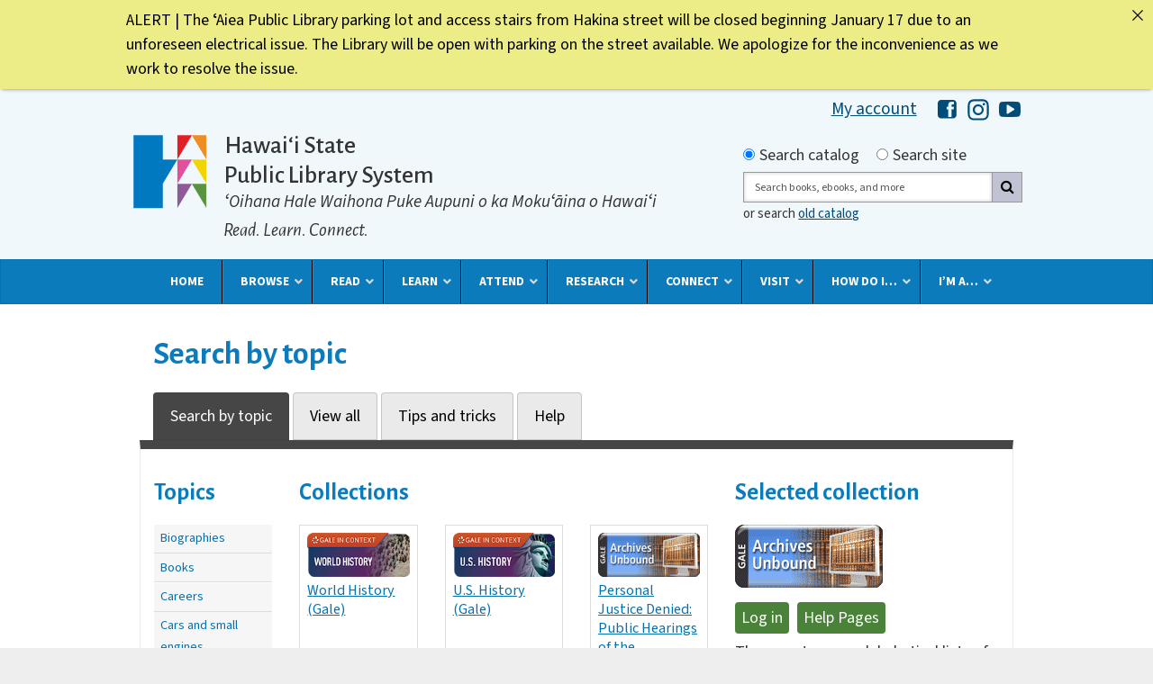

--- FILE ---
content_type: text/html; charset=UTF-8
request_url: https://www.librarieshawaii.org/database/japanese-american-relocation-centers-1944-1946-final-accountability-rosters/?wpvdatabasetopic=history
body_size: 173740
content:
<!DOCTYPE html>

<html lang="en">

<head lang="en-US">
		<meta charset="UTF-8" />
		<meta name="viewport" content="width=device-width, initial-scale=1, shrink-to-fit=no">
		<title>Hawaii State Public Library System  &#124;  Japanese-American Relocation Centers, 1944-1946, Final Accountability Rosters</title>
		<meta name="description" content="Read. Learn. Connect." />
		<link rel="stylesheet" href="//maxcdn.bootstrapcdn.com/font-awesome/4.3.0/css/font-awesome.min.css">
		<link rel="stylesheet" href="https://www.librarieshawaii.org/wp-content/themes/hic_state_template_hspl/css/print.css" media="print" />

		<meta name='robots' content='max-image-preview:large' />
	<style>img:is([sizes="auto" i], [sizes^="auto," i]) { contain-intrinsic-size: 3000px 1500px }</style>
	
	<meta name="description" content="" />

	<!-- Twitter Card data -->
	<meta name="twitter:card" content="summary">

	<!-- Begin Open Graph data -->
	<meta property="og:title" content="Japanese-American Relocation Centers, 1944-1946, Final Accountability Rosters" />
	<meta property="og:type" content="website" />
	<meta property="og:url" content="https://www.librarieshawaii.org/database/japanese-american-relocation-centers-1944-1946-final-accountability-rosters/" />
	<meta property="og:image" content="https://www.librarieshawaii.org/wp-content/themes/hic_state_template_parent/images/og-image.jpg" />
	<meta property="og:description" content="" />
	<!-- End Open Graph data -->

<link rel='dns-prefetch' href='//use.fontawesome.com' />
<script type="text/javascript">
/* <![CDATA[ */
window._wpemojiSettings = {"baseUrl":"https:\/\/s.w.org\/images\/core\/emoji\/16.0.1\/72x72\/","ext":".png","svgUrl":"https:\/\/s.w.org\/images\/core\/emoji\/16.0.1\/svg\/","svgExt":".svg","source":{"concatemoji":"https:\/\/www.librarieshawaii.org\/wp-includes\/js\/wp-emoji-release.min.js?ver=6.8.3"}};
/*! This file is auto-generated */
!function(s,n){var o,i,e;function c(e){try{var t={supportTests:e,timestamp:(new Date).valueOf()};sessionStorage.setItem(o,JSON.stringify(t))}catch(e){}}function p(e,t,n){e.clearRect(0,0,e.canvas.width,e.canvas.height),e.fillText(t,0,0);var t=new Uint32Array(e.getImageData(0,0,e.canvas.width,e.canvas.height).data),a=(e.clearRect(0,0,e.canvas.width,e.canvas.height),e.fillText(n,0,0),new Uint32Array(e.getImageData(0,0,e.canvas.width,e.canvas.height).data));return t.every(function(e,t){return e===a[t]})}function u(e,t){e.clearRect(0,0,e.canvas.width,e.canvas.height),e.fillText(t,0,0);for(var n=e.getImageData(16,16,1,1),a=0;a<n.data.length;a++)if(0!==n.data[a])return!1;return!0}function f(e,t,n,a){switch(t){case"flag":return n(e,"\ud83c\udff3\ufe0f\u200d\u26a7\ufe0f","\ud83c\udff3\ufe0f\u200b\u26a7\ufe0f")?!1:!n(e,"\ud83c\udde8\ud83c\uddf6","\ud83c\udde8\u200b\ud83c\uddf6")&&!n(e,"\ud83c\udff4\udb40\udc67\udb40\udc62\udb40\udc65\udb40\udc6e\udb40\udc67\udb40\udc7f","\ud83c\udff4\u200b\udb40\udc67\u200b\udb40\udc62\u200b\udb40\udc65\u200b\udb40\udc6e\u200b\udb40\udc67\u200b\udb40\udc7f");case"emoji":return!a(e,"\ud83e\udedf")}return!1}function g(e,t,n,a){var r="undefined"!=typeof WorkerGlobalScope&&self instanceof WorkerGlobalScope?new OffscreenCanvas(300,150):s.createElement("canvas"),o=r.getContext("2d",{willReadFrequently:!0}),i=(o.textBaseline="top",o.font="600 32px Arial",{});return e.forEach(function(e){i[e]=t(o,e,n,a)}),i}function t(e){var t=s.createElement("script");t.src=e,t.defer=!0,s.head.appendChild(t)}"undefined"!=typeof Promise&&(o="wpEmojiSettingsSupports",i=["flag","emoji"],n.supports={everything:!0,everythingExceptFlag:!0},e=new Promise(function(e){s.addEventListener("DOMContentLoaded",e,{once:!0})}),new Promise(function(t){var n=function(){try{var e=JSON.parse(sessionStorage.getItem(o));if("object"==typeof e&&"number"==typeof e.timestamp&&(new Date).valueOf()<e.timestamp+604800&&"object"==typeof e.supportTests)return e.supportTests}catch(e){}return null}();if(!n){if("undefined"!=typeof Worker&&"undefined"!=typeof OffscreenCanvas&&"undefined"!=typeof URL&&URL.createObjectURL&&"undefined"!=typeof Blob)try{var e="postMessage("+g.toString()+"("+[JSON.stringify(i),f.toString(),p.toString(),u.toString()].join(",")+"));",a=new Blob([e],{type:"text/javascript"}),r=new Worker(URL.createObjectURL(a),{name:"wpTestEmojiSupports"});return void(r.onmessage=function(e){c(n=e.data),r.terminate(),t(n)})}catch(e){}c(n=g(i,f,p,u))}t(n)}).then(function(e){for(var t in e)n.supports[t]=e[t],n.supports.everything=n.supports.everything&&n.supports[t],"flag"!==t&&(n.supports.everythingExceptFlag=n.supports.everythingExceptFlag&&n.supports[t]);n.supports.everythingExceptFlag=n.supports.everythingExceptFlag&&!n.supports.flag,n.DOMReady=!1,n.readyCallback=function(){n.DOMReady=!0}}).then(function(){return e}).then(function(){var e;n.supports.everything||(n.readyCallback(),(e=n.source||{}).concatemoji?t(e.concatemoji):e.wpemoji&&e.twemoji&&(t(e.twemoji),t(e.wpemoji)))}))}((window,document),window._wpemojiSettings);
/* ]]> */
</script>
<link rel='stylesheet' id='tribe-events-pro-mini-calendar-block-styles-css' href='https://www.librarieshawaii.org/wp-content/plugins/events-calendar-pro/build/css/tribe-events-pro-mini-calendar-block.css?ver=7.7.10' type='text/css' media='all' />
<style id='wp-emoji-styles-inline-css' type='text/css'>

	img.wp-smiley, img.emoji {
		display: inline !important;
		border: none !important;
		box-shadow: none !important;
		height: 1em !important;
		width: 1em !important;
		margin: 0 0.07em !important;
		vertical-align: -0.1em !important;
		background: none !important;
		padding: 0 !important;
	}
</style>
<link rel='stylesheet' id='wp-block-library-css' href='https://www.librarieshawaii.org/wp-includes/css/dist/block-library/style.min.css?ver=6.8.3' type='text/css' media='all' />
<style id='classic-theme-styles-inline-css' type='text/css'>
/*! This file is auto-generated */
.wp-block-button__link{color:#fff;background-color:#32373c;border-radius:9999px;box-shadow:none;text-decoration:none;padding:calc(.667em + 2px) calc(1.333em + 2px);font-size:1.125em}.wp-block-file__button{background:#32373c;color:#fff;text-decoration:none}
</style>
<style id='depicter-slider-style-inline-css' type='text/css'>
/*!***************************************************************************************************************************************************************************************************************************************!*\
  !*** css ./node_modules/css-loader/dist/cjs.js??ruleSet[1].rules[3].use[1]!./node_modules/postcss-loader/dist/cjs.js??ruleSet[1].rules[3].use[2]!./node_modules/sass-loader/dist/cjs.js??ruleSet[1].rules[3].use[3]!./src/style.scss ***!
  \***************************************************************************************************************************************************************************************************************************************/
/**
 * The following styles get applied both on the front of your site
 * and in the editor.
 *
 * Replace them with your own styles or remove the file completely.
 */
.wp-block-create-block-depicter {
  background-color: #21759b;
  color: #fff;
  padding: 2px;
}

/*# sourceMappingURL=style-index.css.map*/
</style>
<link rel='stylesheet' id='mediaelement-css' href='https://www.librarieshawaii.org/wp-includes/js/mediaelement/mediaelementplayer-legacy.min.css?ver=4.2.17' type='text/css' media='all' />
<link rel='stylesheet' id='wp-mediaelement-css' href='https://www.librarieshawaii.org/wp-includes/js/mediaelement/wp-mediaelement.min.css?ver=6.8.3' type='text/css' media='all' />
<link rel='stylesheet' id='view_editor_gutenberg_frontend_assets-css' href='https://www.librarieshawaii.org/wp-content/plugins/wp-views/public/css/views-frontend.css?ver=3.6.20' type='text/css' media='all' />
<style id='view_editor_gutenberg_frontend_assets-inline-css' type='text/css'>
.wpv-sort-list-dropdown.wpv-sort-list-dropdown-style-default > span.wpv-sort-list,.wpv-sort-list-dropdown.wpv-sort-list-dropdown-style-default .wpv-sort-list-item {border-color: #cdcdcd;}.wpv-sort-list-dropdown.wpv-sort-list-dropdown-style-default .wpv-sort-list-item a {color: #444;background-color: #fff;}.wpv-sort-list-dropdown.wpv-sort-list-dropdown-style-default a:hover,.wpv-sort-list-dropdown.wpv-sort-list-dropdown-style-default a:focus {color: #000;background-color: #eee;}.wpv-sort-list-dropdown.wpv-sort-list-dropdown-style-default .wpv-sort-list-item.wpv-sort-list-current a {color: #000;background-color: #eee;}
.wpv-sort-list-dropdown.wpv-sort-list-dropdown-style-default > span.wpv-sort-list,.wpv-sort-list-dropdown.wpv-sort-list-dropdown-style-default .wpv-sort-list-item {border-color: #cdcdcd;}.wpv-sort-list-dropdown.wpv-sort-list-dropdown-style-default .wpv-sort-list-item a {color: #444;background-color: #fff;}.wpv-sort-list-dropdown.wpv-sort-list-dropdown-style-default a:hover,.wpv-sort-list-dropdown.wpv-sort-list-dropdown-style-default a:focus {color: #000;background-color: #eee;}.wpv-sort-list-dropdown.wpv-sort-list-dropdown-style-default .wpv-sort-list-item.wpv-sort-list-current a {color: #000;background-color: #eee;}.wpv-sort-list-dropdown.wpv-sort-list-dropdown-style-grey > span.wpv-sort-list,.wpv-sort-list-dropdown.wpv-sort-list-dropdown-style-grey .wpv-sort-list-item {border-color: #cdcdcd;}.wpv-sort-list-dropdown.wpv-sort-list-dropdown-style-grey .wpv-sort-list-item a {color: #444;background-color: #eeeeee;}.wpv-sort-list-dropdown.wpv-sort-list-dropdown-style-grey a:hover,.wpv-sort-list-dropdown.wpv-sort-list-dropdown-style-grey a:focus {color: #000;background-color: #e5e5e5;}.wpv-sort-list-dropdown.wpv-sort-list-dropdown-style-grey .wpv-sort-list-item.wpv-sort-list-current a {color: #000;background-color: #e5e5e5;}
.wpv-sort-list-dropdown.wpv-sort-list-dropdown-style-default > span.wpv-sort-list,.wpv-sort-list-dropdown.wpv-sort-list-dropdown-style-default .wpv-sort-list-item {border-color: #cdcdcd;}.wpv-sort-list-dropdown.wpv-sort-list-dropdown-style-default .wpv-sort-list-item a {color: #444;background-color: #fff;}.wpv-sort-list-dropdown.wpv-sort-list-dropdown-style-default a:hover,.wpv-sort-list-dropdown.wpv-sort-list-dropdown-style-default a:focus {color: #000;background-color: #eee;}.wpv-sort-list-dropdown.wpv-sort-list-dropdown-style-default .wpv-sort-list-item.wpv-sort-list-current a {color: #000;background-color: #eee;}.wpv-sort-list-dropdown.wpv-sort-list-dropdown-style-grey > span.wpv-sort-list,.wpv-sort-list-dropdown.wpv-sort-list-dropdown-style-grey .wpv-sort-list-item {border-color: #cdcdcd;}.wpv-sort-list-dropdown.wpv-sort-list-dropdown-style-grey .wpv-sort-list-item a {color: #444;background-color: #eeeeee;}.wpv-sort-list-dropdown.wpv-sort-list-dropdown-style-grey a:hover,.wpv-sort-list-dropdown.wpv-sort-list-dropdown-style-grey a:focus {color: #000;background-color: #e5e5e5;}.wpv-sort-list-dropdown.wpv-sort-list-dropdown-style-grey .wpv-sort-list-item.wpv-sort-list-current a {color: #000;background-color: #e5e5e5;}.wpv-sort-list-dropdown.wpv-sort-list-dropdown-style-blue > span.wpv-sort-list,.wpv-sort-list-dropdown.wpv-sort-list-dropdown-style-blue .wpv-sort-list-item {border-color: #0099cc;}.wpv-sort-list-dropdown.wpv-sort-list-dropdown-style-blue .wpv-sort-list-item a {color: #444;background-color: #cbddeb;}.wpv-sort-list-dropdown.wpv-sort-list-dropdown-style-blue a:hover,.wpv-sort-list-dropdown.wpv-sort-list-dropdown-style-blue a:focus {color: #000;background-color: #95bedd;}.wpv-sort-list-dropdown.wpv-sort-list-dropdown-style-blue .wpv-sort-list-item.wpv-sort-list-current a {color: #000;background-color: #95bedd;}
</style>
<style id='global-styles-inline-css' type='text/css'>
:root{--wp--preset--aspect-ratio--square: 1;--wp--preset--aspect-ratio--4-3: 4/3;--wp--preset--aspect-ratio--3-4: 3/4;--wp--preset--aspect-ratio--3-2: 3/2;--wp--preset--aspect-ratio--2-3: 2/3;--wp--preset--aspect-ratio--16-9: 16/9;--wp--preset--aspect-ratio--9-16: 9/16;--wp--preset--color--black: #000000;--wp--preset--color--cyan-bluish-gray: #abb8c3;--wp--preset--color--white: #ffffff;--wp--preset--color--pale-pink: #f78da7;--wp--preset--color--vivid-red: #cf2e2e;--wp--preset--color--luminous-vivid-orange: #ff6900;--wp--preset--color--luminous-vivid-amber: #fcb900;--wp--preset--color--light-green-cyan: #7bdcb5;--wp--preset--color--vivid-green-cyan: #00d084;--wp--preset--color--pale-cyan-blue: #8ed1fc;--wp--preset--color--vivid-cyan-blue: #0693e3;--wp--preset--color--vivid-purple: #9b51e0;--wp--preset--gradient--vivid-cyan-blue-to-vivid-purple: linear-gradient(135deg,rgba(6,147,227,1) 0%,rgb(155,81,224) 100%);--wp--preset--gradient--light-green-cyan-to-vivid-green-cyan: linear-gradient(135deg,rgb(122,220,180) 0%,rgb(0,208,130) 100%);--wp--preset--gradient--luminous-vivid-amber-to-luminous-vivid-orange: linear-gradient(135deg,rgba(252,185,0,1) 0%,rgba(255,105,0,1) 100%);--wp--preset--gradient--luminous-vivid-orange-to-vivid-red: linear-gradient(135deg,rgba(255,105,0,1) 0%,rgb(207,46,46) 100%);--wp--preset--gradient--very-light-gray-to-cyan-bluish-gray: linear-gradient(135deg,rgb(238,238,238) 0%,rgb(169,184,195) 100%);--wp--preset--gradient--cool-to-warm-spectrum: linear-gradient(135deg,rgb(74,234,220) 0%,rgb(151,120,209) 20%,rgb(207,42,186) 40%,rgb(238,44,130) 60%,rgb(251,105,98) 80%,rgb(254,248,76) 100%);--wp--preset--gradient--blush-light-purple: linear-gradient(135deg,rgb(255,206,236) 0%,rgb(152,150,240) 100%);--wp--preset--gradient--blush-bordeaux: linear-gradient(135deg,rgb(254,205,165) 0%,rgb(254,45,45) 50%,rgb(107,0,62) 100%);--wp--preset--gradient--luminous-dusk: linear-gradient(135deg,rgb(255,203,112) 0%,rgb(199,81,192) 50%,rgb(65,88,208) 100%);--wp--preset--gradient--pale-ocean: linear-gradient(135deg,rgb(255,245,203) 0%,rgb(182,227,212) 50%,rgb(51,167,181) 100%);--wp--preset--gradient--electric-grass: linear-gradient(135deg,rgb(202,248,128) 0%,rgb(113,206,126) 100%);--wp--preset--gradient--midnight: linear-gradient(135deg,rgb(2,3,129) 0%,rgb(40,116,252) 100%);--wp--preset--font-size--small: 13px;--wp--preset--font-size--medium: 20px;--wp--preset--font-size--large: 36px;--wp--preset--font-size--x-large: 42px;--wp--preset--spacing--20: 0.44rem;--wp--preset--spacing--30: 0.67rem;--wp--preset--spacing--40: 1rem;--wp--preset--spacing--50: 1.5rem;--wp--preset--spacing--60: 2.25rem;--wp--preset--spacing--70: 3.38rem;--wp--preset--spacing--80: 5.06rem;--wp--preset--shadow--natural: 6px 6px 9px rgba(0, 0, 0, 0.2);--wp--preset--shadow--deep: 12px 12px 50px rgba(0, 0, 0, 0.4);--wp--preset--shadow--sharp: 6px 6px 0px rgba(0, 0, 0, 0.2);--wp--preset--shadow--outlined: 6px 6px 0px -3px rgba(255, 255, 255, 1), 6px 6px rgba(0, 0, 0, 1);--wp--preset--shadow--crisp: 6px 6px 0px rgba(0, 0, 0, 1);}:where(.is-layout-flex){gap: 0.5em;}:where(.is-layout-grid){gap: 0.5em;}body .is-layout-flex{display: flex;}.is-layout-flex{flex-wrap: wrap;align-items: center;}.is-layout-flex > :is(*, div){margin: 0;}body .is-layout-grid{display: grid;}.is-layout-grid > :is(*, div){margin: 0;}:where(.wp-block-columns.is-layout-flex){gap: 2em;}:where(.wp-block-columns.is-layout-grid){gap: 2em;}:where(.wp-block-post-template.is-layout-flex){gap: 1.25em;}:where(.wp-block-post-template.is-layout-grid){gap: 1.25em;}.has-black-color{color: var(--wp--preset--color--black) !important;}.has-cyan-bluish-gray-color{color: var(--wp--preset--color--cyan-bluish-gray) !important;}.has-white-color{color: var(--wp--preset--color--white) !important;}.has-pale-pink-color{color: var(--wp--preset--color--pale-pink) !important;}.has-vivid-red-color{color: var(--wp--preset--color--vivid-red) !important;}.has-luminous-vivid-orange-color{color: var(--wp--preset--color--luminous-vivid-orange) !important;}.has-luminous-vivid-amber-color{color: var(--wp--preset--color--luminous-vivid-amber) !important;}.has-light-green-cyan-color{color: var(--wp--preset--color--light-green-cyan) !important;}.has-vivid-green-cyan-color{color: var(--wp--preset--color--vivid-green-cyan) !important;}.has-pale-cyan-blue-color{color: var(--wp--preset--color--pale-cyan-blue) !important;}.has-vivid-cyan-blue-color{color: var(--wp--preset--color--vivid-cyan-blue) !important;}.has-vivid-purple-color{color: var(--wp--preset--color--vivid-purple) !important;}.has-black-background-color{background-color: var(--wp--preset--color--black) !important;}.has-cyan-bluish-gray-background-color{background-color: var(--wp--preset--color--cyan-bluish-gray) !important;}.has-white-background-color{background-color: var(--wp--preset--color--white) !important;}.has-pale-pink-background-color{background-color: var(--wp--preset--color--pale-pink) !important;}.has-vivid-red-background-color{background-color: var(--wp--preset--color--vivid-red) !important;}.has-luminous-vivid-orange-background-color{background-color: var(--wp--preset--color--luminous-vivid-orange) !important;}.has-luminous-vivid-amber-background-color{background-color: var(--wp--preset--color--luminous-vivid-amber) !important;}.has-light-green-cyan-background-color{background-color: var(--wp--preset--color--light-green-cyan) !important;}.has-vivid-green-cyan-background-color{background-color: var(--wp--preset--color--vivid-green-cyan) !important;}.has-pale-cyan-blue-background-color{background-color: var(--wp--preset--color--pale-cyan-blue) !important;}.has-vivid-cyan-blue-background-color{background-color: var(--wp--preset--color--vivid-cyan-blue) !important;}.has-vivid-purple-background-color{background-color: var(--wp--preset--color--vivid-purple) !important;}.has-black-border-color{border-color: var(--wp--preset--color--black) !important;}.has-cyan-bluish-gray-border-color{border-color: var(--wp--preset--color--cyan-bluish-gray) !important;}.has-white-border-color{border-color: var(--wp--preset--color--white) !important;}.has-pale-pink-border-color{border-color: var(--wp--preset--color--pale-pink) !important;}.has-vivid-red-border-color{border-color: var(--wp--preset--color--vivid-red) !important;}.has-luminous-vivid-orange-border-color{border-color: var(--wp--preset--color--luminous-vivid-orange) !important;}.has-luminous-vivid-amber-border-color{border-color: var(--wp--preset--color--luminous-vivid-amber) !important;}.has-light-green-cyan-border-color{border-color: var(--wp--preset--color--light-green-cyan) !important;}.has-vivid-green-cyan-border-color{border-color: var(--wp--preset--color--vivid-green-cyan) !important;}.has-pale-cyan-blue-border-color{border-color: var(--wp--preset--color--pale-cyan-blue) !important;}.has-vivid-cyan-blue-border-color{border-color: var(--wp--preset--color--vivid-cyan-blue) !important;}.has-vivid-purple-border-color{border-color: var(--wp--preset--color--vivid-purple) !important;}.has-vivid-cyan-blue-to-vivid-purple-gradient-background{background: var(--wp--preset--gradient--vivid-cyan-blue-to-vivid-purple) !important;}.has-light-green-cyan-to-vivid-green-cyan-gradient-background{background: var(--wp--preset--gradient--light-green-cyan-to-vivid-green-cyan) !important;}.has-luminous-vivid-amber-to-luminous-vivid-orange-gradient-background{background: var(--wp--preset--gradient--luminous-vivid-amber-to-luminous-vivid-orange) !important;}.has-luminous-vivid-orange-to-vivid-red-gradient-background{background: var(--wp--preset--gradient--luminous-vivid-orange-to-vivid-red) !important;}.has-very-light-gray-to-cyan-bluish-gray-gradient-background{background: var(--wp--preset--gradient--very-light-gray-to-cyan-bluish-gray) !important;}.has-cool-to-warm-spectrum-gradient-background{background: var(--wp--preset--gradient--cool-to-warm-spectrum) !important;}.has-blush-light-purple-gradient-background{background: var(--wp--preset--gradient--blush-light-purple) !important;}.has-blush-bordeaux-gradient-background{background: var(--wp--preset--gradient--blush-bordeaux) !important;}.has-luminous-dusk-gradient-background{background: var(--wp--preset--gradient--luminous-dusk) !important;}.has-pale-ocean-gradient-background{background: var(--wp--preset--gradient--pale-ocean) !important;}.has-electric-grass-gradient-background{background: var(--wp--preset--gradient--electric-grass) !important;}.has-midnight-gradient-background{background: var(--wp--preset--gradient--midnight) !important;}.has-small-font-size{font-size: var(--wp--preset--font-size--small) !important;}.has-medium-font-size{font-size: var(--wp--preset--font-size--medium) !important;}.has-large-font-size{font-size: var(--wp--preset--font-size--large) !important;}.has-x-large-font-size{font-size: var(--wp--preset--font-size--x-large) !important;}
:where(.wp-block-post-template.is-layout-flex){gap: 1.25em;}:where(.wp-block-post-template.is-layout-grid){gap: 1.25em;}
:where(.wp-block-columns.is-layout-flex){gap: 2em;}:where(.wp-block-columns.is-layout-grid){gap: 2em;}
:root :where(.wp-block-pullquote){font-size: 1.5em;line-height: 1.6;}
</style>
<link rel='stylesheet' id='announcer-css-css' href='https://www.librarieshawaii.org/wp-content/plugins/announcer/public/css/style.css?ver=6.2' type='text/css' media='all' />
<link rel='stylesheet' id='quiz-maker-css' href='https://www.librarieshawaii.org/wp-content/plugins/quiz-maker/public/css/quiz-maker-public.css?ver=6.7.0.59' type='text/css' media='all' />
<link rel='stylesheet' id='widgetopts-styles-css' href='https://www.librarieshawaii.org/wp-content/plugins/widget-options/assets/css/widget-options.css?ver=4.1.1' type='text/css' media='all' />
<link rel='stylesheet' id='wpos-slick-style-css' href='https://www.librarieshawaii.org/wp-content/plugins/wp-responsive-recent-post-slider/assets/css/slick.css?ver=3.6.5' type='text/css' media='all' />
<link rel='stylesheet' id='wppsac-public-style-css' href='https://www.librarieshawaii.org/wp-content/plugins/wp-responsive-recent-post-slider/assets/css/recent-post-style.css?ver=3.6.5' type='text/css' media='all' />
<link rel='stylesheet' id='wpvrfontawesome-css' href='https://use.fontawesome.com/releases/v6.5.1/css/all.css?ver=8.5.39' type='text/css' media='all' />
<link rel='stylesheet' id='panellium-css-css' href='https://www.librarieshawaii.org/wp-content/plugins/wpvr/public/lib/pannellum/src/css/pannellum.css?ver=1' type='text/css' media='all' />
<link rel='stylesheet' id='videojs-css-css' href='https://www.librarieshawaii.org/wp-content/plugins/wpvr/public/lib/pannellum/src/css/video-js.css?ver=1' type='text/css' media='all' />
<link rel='stylesheet' id='videojs-vr-css-css' href='https://www.librarieshawaii.org/wp-content/plugins/wpvr/public/lib/videojs-vr/videojs-vr.css?ver=1' type='text/css' media='all' />
<link rel='stylesheet' id='owl-css-css' href='https://www.librarieshawaii.org/wp-content/plugins/wpvr/public/css/owl.carousel.css?ver=8.5.39' type='text/css' media='all' />
<link rel='stylesheet' id='wpvr-css' href='https://www.librarieshawaii.org/wp-content/plugins/wpvr/public/css/wpvr-public.css?ver=8.5.39' type='text/css' media='all' />
<link rel='stylesheet' id='bootstrap-css' href='https://www.librarieshawaii.org/wp-content/themes/hic_state_template_hspl/bootstrap/css/bootstrap-custom.css?ver=6.8.3' type='text/css' media='all' />
<link rel='stylesheet' id='style-css' href='https://www.librarieshawaii.org/wp-content/themes/hic_state_template_hspl/style.css?ver=1.4.4' type='text/css' media='all' />
<link rel='stylesheet' id='font-awesome-st-css' href='https://www.librarieshawaii.org/wp-content/themes/hic_state_template_parent/admin/css/font-awesome-st.css?ver=6.8.3' type='text/css' media='screen' />
<link rel='stylesheet' id='nivo_slider_style-css' href='https://www.librarieshawaii.org/wp-content/themes/hic_state_template_parent/includes/nivo_slider/nivo-slider.css?ver=6.8.3' type='text/css' media='screen' />
<link rel='stylesheet' id='nivo_slider_theme_style-css' href='https://www.librarieshawaii.org/wp-content/themes/hic_state_template_parent/includes/nivo_slider/themes/default/default.css?ver=6.8.3' type='text/css' media='screen' />
<link rel='stylesheet' id='toolset-maps-fixes-css' href='//www.librarieshawaii.org/wp-content/plugins/toolset-maps/resources/css/toolset_maps_fixes.css?ver=2.2.0' type='text/css' media='all' />
<link rel='stylesheet' id='menu-cells-front-end-css' href='https://www.librarieshawaii.org/wp-content/plugins/layouts/resources/css/cell-menu-css.css?ver=2.6.17' type='text/css' media='screen' />
<link rel='stylesheet' id='toolset-notifications-css-css' href='https://www.librarieshawaii.org/wp-content/plugins/layouts/vendor/toolset/toolset-common/res/css/toolset-notifications.css?ver=4.4.9' type='text/css' media='screen' />
<link rel='stylesheet' id='ddl-front-end-css' href='https://www.librarieshawaii.org/wp-content/plugins/layouts/resources/css/ddl-front-end.css?ver=2.6.17' type='text/css' media='screen' />
<link rel='stylesheet' id='toolset-common-css' href='https://www.librarieshawaii.org/wp-content/plugins/layouts/vendor/toolset/toolset-common/res/css/toolset-common.css?ver=4.4.9' type='text/css' media='screen' />
<link rel='stylesheet' id='tablepress-default-css' href='https://www.librarieshawaii.org/wp-content/plugins/tablepress/css/build/default.css?ver=3.2.1' type='text/css' media='all' />
<link rel='stylesheet' id='ubermenu-css' href='https://www.librarieshawaii.org/wp-content/plugins/ubermenu/pro/assets/css/ubermenu.min.css?ver=3.8.5' type='text/css' media='all' />
<link rel='stylesheet' id='ubermenu-black-white-2-css' href='https://www.librarieshawaii.org/wp-content/plugins/ubermenu/assets/css/skins/blackwhite2.css?ver=6.8.3' type='text/css' media='all' />
<link rel='stylesheet' id='ubermenu-font-awesome-all-css' href='https://www.librarieshawaii.org/wp-content/plugins/ubermenu/assets/fontawesome/css/all.min.css?ver=6.8.3' type='text/css' media='all' />
<script type="text/javascript" src="https://www.librarieshawaii.org/wp-content/plugins/wp-views/vendor/toolset/common-es/public/toolset-common-es-frontend.js?ver=175000" id="toolset-common-es-frontend-js"></script>
<script type="text/javascript" src="https://www.librarieshawaii.org/wp-includes/js/jquery/jquery.min.js?ver=3.7.1" id="jquery-core-js"></script>
<script type="text/javascript" src="https://www.librarieshawaii.org/wp-includes/js/jquery/jquery-migrate.min.js?ver=3.4.1" id="jquery-migrate-js"></script>
<script type="text/javascript" src="https://www.librarieshawaii.org/wp-content/plugins/wpvr-pro/public/js/wpvr-pro-public.js?ver=6.6.15" id="wpvr-pro-js"></script>
<script type="text/javascript" src="https://www.librarieshawaii.org/wp-content/plugins/wpvr-pro/public/lib/pannellum/src/js/pannellum.js?ver=1" id="panellium-js-js"></script>
<script type="text/javascript" src="https://www.librarieshawaii.org/wp-content/plugins/wpvr-pro/public/lib/pannellum/src/js/libpannellum.js?ver=1" id="panelliumlib-js-js"></script>
<script type="text/javascript" src="https://www.librarieshawaii.org/wp-content/plugins/wpvr-pro/admin/lib/video.js?ver=1" id="videojs-js-js"></script>
<script type="text/javascript" src="https://www.librarieshawaii.org/wp-content/plugins/wpvr-pro/admin/lib/videojs-vr/videojs-vr.js?ver=1" id="videojsvr-js-js"></script>
<script type="text/javascript" src="https://www.librarieshawaii.org/wp-content/plugins/wpvr-pro/admin/lib/pannellum/src/js/videojs-pannellum-plugin.js?ver=1" id="panelliumvid-js-js"></script>
<script type="text/javascript" src="https://www.librarieshawaii.org/wp-content/plugins/wpvr-pro/admin/js/owl.carousel.js?ver=6.8.3" id="owl-js"></script>
<script type="text/javascript" src="https://www.librarieshawaii.org/wp-content/plugins/wpvr-pro/admin/js/jquery.cookie.js?ver=1" id="jquery_cookie-js"></script>
<script type="text/javascript" id="wpvr-js-extra">
/* <![CDATA[ */
var wpvr_public = {"notice_active":"","notice":"","is_pro_active":"1"};
/* ]]> */
</script>
<script type="text/javascript" src="https://www.librarieshawaii.org/wp-content/plugins/wpvr-pro/admin/js/wpvr-public.js?ver=6.8.3" id="wpvr-js"></script>
<script type="text/javascript" id="ddl-layouts-frontend-js-extra">
/* <![CDATA[ */
var DDLayout_fe_settings = {"DDL_JS":{"css_framework":"bootstrap-3","DEBUG":false}};
/* ]]> */
</script>
<script type="text/javascript" src="https://www.librarieshawaii.org/wp-content/plugins/layouts/resources/js/ddl-layouts-frontend.js?ver=2.6.17" id="ddl-layouts-frontend-js"></script>
<link rel="https://api.w.org/" href="https://www.librarieshawaii.org/wp-json/" /><link rel="EditURI" type="application/rsd+xml" title="RSD" href="https://www.librarieshawaii.org/xmlrpc.php?rsd" />

<link rel="canonical" href="https://www.librarieshawaii.org/database/japanese-american-relocation-centers-1944-1946-final-accountability-rosters/" />
<link rel='shortlink' href='https://www.librarieshawaii.org/?p=2852' />
<link rel="alternate" title="oEmbed (JSON)" type="application/json+oembed" href="https://www.librarieshawaii.org/wp-json/oembed/1.0/embed?url=https%3A%2F%2Fwww.librarieshawaii.org%2Fdatabase%2Fjapanese-american-relocation-centers-1944-1946-final-accountability-rosters%2F" />
<link rel="alternate" title="oEmbed (XML)" type="text/xml+oembed" href="https://www.librarieshawaii.org/wp-json/oembed/1.0/embed?url=https%3A%2F%2Fwww.librarieshawaii.org%2Fdatabase%2Fjapanese-american-relocation-centers-1944-1946-final-accountability-rosters%2F&#038;format=xml" />
<style id="ubermenu-custom-generated-css">
/** Font Awesome 4 Compatibility **/
.fa{font-style:normal;font-variant:normal;font-weight:normal;font-family:FontAwesome;}


/** UberMenu Custom Tweaks (General Settings) **/
.ubermenu-accessible input:not(:hover):focus, .ubermenu-accessible:not(:hover) .ubermenu-target:focus {
	outline:2px solid #005FCC !important;
    box-shadow: none !important;
}
/* Status: Loaded from Transient */

</style><meta name="et-api-version" content="v1"><meta name="et-api-origin" content="https://www.librarieshawaii.org"><link rel="https://theeventscalendar.com/" href="https://www.librarieshawaii.org/wp-json/tribe/tickets/v1/" /><meta name="tec-api-version" content="v1"><meta name="tec-api-origin" content="https://www.librarieshawaii.org"><link rel="alternate" href="https://www.librarieshawaii.org/wp-json/tribe/events/v1/" />					<!--[if lt IE 9]>
		<script>
			document.createElement('header');
			document.createElement('nav');
			document.createElement('section');
			document.createElement('article');
			document.createElement('aside');
			document.createElement('footer');
			document.createElement('hgroup');
		</script>
	<![endif]-->
 <script> window.addEventListener("load",function(){ var c={script:false,link:false}; function ls(s) { if(!['script','link'].includes(s)||c[s]){return;}c[s]=true; var d=document,f=d.getElementsByTagName(s)[0],j=d.createElement(s); if(s==='script'){j.async=true;j.src='https://www.librarieshawaii.org/wp-content/plugins/wp-views/vendor/toolset/blocks/public/js/frontend.js?v=1.6.16';}else{ j.rel='stylesheet';j.href='https://www.librarieshawaii.org/wp-content/plugins/wp-views/vendor/toolset/blocks/public/css/style.css?v=1.6.16';} f.parentNode.insertBefore(j, f); }; function ex(){ls('script');ls('link')} window.addEventListener("scroll", ex, {once: true}); if (('IntersectionObserver' in window) && ('IntersectionObserverEntry' in window) && ('intersectionRatio' in window.IntersectionObserverEntry.prototype)) { var i = 0, fb = document.querySelectorAll("[class^='tb-']"), o = new IntersectionObserver(es => { es.forEach(e => { o.unobserve(e.target); if (e.intersectionRatio > 0) { ex();o.disconnect();}else{ i++;if(fb.length>i){o.observe(fb[i])}} }) }); if (fb.length) { o.observe(fb[i]) } } }) </script>
	<noscript>
		<link rel="stylesheet" href="https://www.librarieshawaii.org/wp-content/plugins/wp-views/vendor/toolset/blocks/public/css/style.css">
	</noscript>	<!-- Global site tag (gtag.js) - Google Analytics -->
	<script async src="https://www.googletagmanager.com/gtag/js?id=G-EFLMW2ZNPB"></script>
	<script>
	  window.dataLayer = window.dataLayer || [];
	  function gtag(){dataLayer.push(arguments);}
	  gtag('js', new Date());  gtag('config', 'G-EFLMW2ZNPB');
	</script>		<!-- Global site tag (gtag.js) - Google Analytics -->
<script async src="https://www.googletagmanager.com/gtag/js?id=G-C692WJ1HEW"></script>
<script>
  window.dataLayer = window.dataLayer || [];
  function gtag(){dataLayer.push(arguments);}
  gtag('js', new Date());

  gtag('config', 'G-C692WJ1HEW');
</script>		<script type="text/javascript">
			jQuery(document).ready(function() {
				jQuery('#navigation ul').superclick();
				
				jQuery('.page_item').has('.children').addClass('sf-with-ul');
				jQuery('.page_item').has('.children').append('<span class="ie7_arrow" style="display: none;"></span>');
				jQuery('.menu-item').has('.sub-menu').addClass('sf-with-ul');
				jQuery('.menu-item').has('.sub-menu').append('<span class="ie7_arrow" style="display: none;"></span>');
				jQuery("#languageBarText").hide();
				jQuery("#languageBarText .btn-close").click(function(){
					jQuery("#languageBarText").hide();
				});
				jQuery("#languageBar li a").click(function(e){
						e.preventDefault();
					var text = '#language_text_' + jQuery(this).data('value');
					console.log(text)
					jQuery('.languageText').hide();
					jQuery(text).show();
					jQuery("#languageBarText").show();
				});

			});
		</script>
								<link rel="shortcut icon" href="https://www.librarieshawaii.org/wp-content/themes/hic_state_template_parent/favicon.ico">
<!-- Hotjar Tracking Code for https://www.librarieshawaii.org -->
	
<script>
    (function(h,o,t,j,a,r){
        h.hj=h.hj||function(){(h.hj.q=h.hj.q||[]).push(arguments)};
        h._hjSettings={hjid:966188,hjsv:6};
        a=o.getElementsByTagName('head')[0];
        r=o.createElement('script');r.async=1;
        r.src=t+h._hjSettings.hjid+j+h._hjSettings.hjsv;
        a.appendChild(r);
    })(window,document,'https://static.hotjar.com/c/hotjar-','.js?sv=');
</script>
</head>
<body class="wp-singular database-template-default single single-database postid-2852 wp-theme-hic_state_template_parent wp-child-theme-hic_state_template_hspl tribe-no-js tribe-theme-hic_state_template_parent">
	<nav aria-label="Skip navigation">
		<a class="skip-to-main" href="#main">Skip to Content</a>
		<a class="skip-to-main" href="#nav">Skip to Navigation</a>
		<a class="skip-to-main" href="#footer">Skip to Footer</a>
	</nav><!--/skip -->
	
			
	
	<div id="sliver" class="statewide-header" role="region" aria-label="Statewide banner">
		<div class="statewide-banner">  
			<div class="statewide-banner-right">

				<div id="header-links">
				<!--<img src="https://www.librarieshawaii.org/wp-content/themes/hic_state_template_parent/images/design/sliver/globe.png" width="23" height="23" alt="stay connected" style="vertical-align:middle;">-->
				<!--<a href="https://hawaii.sdp.sirsi.net/client/search/mylists/default/rw$003d0$0026rm$003dABOUT0$00257C$00257C$00257C1$00257C$00257C$00257C1$00257C$00257C$00257Ctrue$0026pv$003d-1$0026ic$003dfalse$0026dt$003dlist$0026sm$003dfalse$0026" title="My lists" target="_blank" style="margin-right:1em; float:left;">My lists</a>--><a href="https://hawaii.sdp.sirsi.net/client/en_US/default/search/patronlogin/https:$002f$002fhawaii.sdp.sirsi.net$002fclient$002fen_US$002fdefault$002fsearch$002faccount$003f" style="margin-right:1em; float:left;" target="_blank">My account</a>
				</div>

				<div id="header-social">
					<a href="https://www.facebook.com/HSPLSHIgov" target="_blank"><i class="icon-facebook-sign icon-2x"></i><span class="sr-only">Hawaii Library's Facebook</span></a>
					<a href="https://instagram.com/hsplshigov" target="_blank"><i class="icon-instagram icon-2x"></i><span class="sr-only">Hawaii Library's Instagram</span></a>
					<a href="https://www.youtube.com/@hsplshigov" target="_blank"><i class="icon-youtube-play icon-2x"></i><span class="sr-only">Hawaii Library's YouTube Channel</span></a>
				<!--	<a href="https://twitter.com/hsplshigov" target="_blank"><span class="socialicon-x-twitter header-x"></span><span class="sr-only">Hawaii Library's X</span></a> -->
				</div>

			</div><!-- /notmobile statewide-banner-right -->
		</div><!-- /statewide-banner -->
	</div><!-- /statewide-header -->

	<header id="header" class="group">
		<div class="inner-header group">
			<div class="main-wrapper">
				<div id="nav_toggle"><i class="icon-list"></i></div> <!-- #nav_toggle -->
				<div class="col-sm-7 col-md-8 logo">
					<a href="https://www.librarieshawaii.org">
													<img src="https://www.librarieshawaii.org/wp-content/uploads/2025/05/HSPLS-logo.png" width="572" height="579" alt="Hawaii State Public Library System logo" />
												<div class="title_tagline">
							<h1 class="title">Hawaiʻi State <br>Public Library System</h1>
							<span class="hawaiianTitle" lang="haw">ʻOihana Hale Waihona Puke Aupuni o ka Mokuʻāina o Hawaiʻi</span><br/>							<span class="tagline">Read. Learn. Connect.</span>
						</div>
					</a>
				</div><!-- /nine-col logo -->
				<button id="search_toggle" class="btn-toggle" type="button" aria-label="Toggle Search"><i class="icon-search"></i></button> <!-- #search_toggle -->
				<div id="headerSearch" class="header_search col-sm-5 col-md-4">
					<form method="get" id="searchForm" action="https://hawaii.sdp.sirsi.net/client/embedded.search/default" target="_blank">
						<div class="form-inline search-radios">
						<div role="radiogroup" aria-labelledby="group_label_search">
							<div id="group_label_search" class="sr-only">Search by</div>
							<div class="input-group">
	        					<input type="radio" id="searchCatalog" name="search" aria-label="Search by catalog" checked>
	        					<label for="searchCatalog">Search catalog</label>
							</div>
							<div class="input-group">
								<input type="radio" id="searchSite" name="search" aria-label="Search by site">
	        					<label for="searchSite">Search site</label>
							</div>
						</div>
						</div>
						<div class="input-group">
							<label for="s" class="sr-only">Search</label>
							<input type="hidden" name="ln" value="en_US"> 
							<input class="search-bar form-control" type="text" id="s" name="q" placeholder="Search books, ebooks, and more" value="" />
							<span class="input-group-btn">
							 	<button type="submit" id="searchButton" class="btn btn-search">
							 		<i class="icon-search"></i>
									<span class="search-button-text">Search</span>
							 	</button>
						 	</span>
						</div>
					</form>
					<small>or search <a href="https://ipac1.librarieshawaii.org" target="_blank">old catalog</a></small>
									</div> <!-- #header_search -->
			</div>
		</div>
    </header>
	<div id="nav" class="main-nav" role="navigation" aria-label="Main navigation" tabindex="-1">
		<div class="main-wrapper">
		
<!-- UberMenu [Configuration:main] [Theme Loc:primary] [Integration:auto] -->
<button class="ubermenu-responsive-toggle ubermenu-responsive-toggle-main ubermenu-skin-black-white-2 ubermenu-loc-primary ubermenu-responsive-toggle-content-align-left ubermenu-responsive-toggle-align-full " tabindex="0" data-ubermenu-target="ubermenu-main-20-primary"   aria-label="Toggle Primary Nav"><i class="fas fa-bars" ></i>Menu</button><nav id="ubermenu-main-20-primary" class="ubermenu ubermenu-nojs ubermenu-main ubermenu-menu-20 ubermenu-loc-primary ubermenu-responsive ubermenu-responsive-default ubermenu-responsive-collapse ubermenu-horizontal ubermenu-transition-shift ubermenu-trigger-click ubermenu-skin-black-white-2 ubermenu-has-border ubermenu-bar-align-full ubermenu-items-align-left ubermenu-bound ubermenu-disable-submenu-scroll ubermenu-hide-bkgs ubermenu-sub-indicators ubermenu-retractors-responsive ubermenu-submenu-indicator-closes"><ul id="ubermenu-nav-main-20-primary" class="ubermenu-nav" data-title="Primary Nav"><li id="menu-item-120" class="ubermenu-item ubermenu-item-type-post_type ubermenu-item-object-page ubermenu-item-home ubermenu-item-120 ubermenu-item-level-0 ubermenu-column ubermenu-column-auto" ><a class="ubermenu-target ubermenu-item-layout-default ubermenu-item-layout-text_only" href="https://www.librarieshawaii.org/" tabindex="0"><span class="ubermenu-target-title ubermenu-target-text">Home</span></a></li><!-- begin Segment: Menu ID 56 --><li id="menu-item-591" class="ubermenu-item ubermenu-item-type-post_type ubermenu-item-object-page ubermenu-item-has-children ubermenu-item-591 ubermenu-item-level-0 ubermenu-column ubermenu-column-auto ubermenu-has-submenu-drop ubermenu-has-submenu-mega" ><span class="ubermenu-target ubermenu-item-layout-default ubermenu-item-layout-text_only" tabindex="0" aria-haspopup="true"><span class="ubermenu-target-title ubermenu-target-text">Browse</span><i class='ubermenu-sub-indicator fas fa-angle-down'></i></span><ul  class="ubermenu-submenu ubermenu-submenu-id-591 ubermenu-submenu-type-auto ubermenu-submenu-type-mega ubermenu-submenu-drop ubermenu-submenu-align-full_width"  ><li id="menu-item-951" class="ubermenu-item ubermenu-item-type-custom ubermenu-item-object-ubermenu-custom ubermenu-item-951 ubermenu-item-auto ubermenu-item-header ubermenu-item-level-1 ubermenu-column ubermenu-column-full" ><div class="ubermenu-content-block ubermenu-custom-content ubermenu-custom-content-padded"><h3 class="no-margin-bottom"><span class="text-emph">Browse</span> our collection</h3></div></li><li id="menu-item-3342" class="ubermenu-item ubermenu-item-type-custom ubermenu-item-object-ubermenu-custom ubermenu-item-has-children ubermenu-item-3342 ubermenu-item-auto ubermenu-item-header ubermenu-item-level-1 ubermenu-column ubermenu-column-1-2 ubermenu-has-submenu-stack" ><div class="ubermenu-content-block ubermenu-custom-content"><h4 class="topmenu-h4">Grab it (with your hands!)</h4></div><ul  class="ubermenu-submenu ubermenu-submenu-id-3342 ubermenu-submenu-type-auto ubermenu-submenu-type-stack"  ><li id="menu-item-592" class="ubermenu-item ubermenu-item-type-custom ubermenu-item-object-custom ubermenu-item-has-children ubermenu-item-592 ubermenu-item-header ubermenu-item-level-2 ubermenu-column ubermenu-column-1-2 ubermenu-has-submenu-stack" ><span class="ubermenu-target ubermenu-item-layout-default ubermenu-item-layout-text_only" aria-haspopup="true"><span class="ubermenu-target-title ubermenu-target-text">Items in the catalog</span></span><ul  class="ubermenu-submenu ubermenu-submenu-id-592 ubermenu-submenu-type-auto ubermenu-submenu-type-stack"  ><li id="menu-item-600" class="ubermenu-item ubermenu-item-type-custom ubermenu-item-object-ubermenu-custom ubermenu-item-600 ubermenu-item-auto ubermenu-item-normal ubermenu-item-level-3 ubermenu-column ubermenu-column-auto" ><div class="ubermenu-content-block ubermenu-custom-content"><span style="margin-left:20px;">Did you know we have...</span>
<ul class="font-merriweather">
 	<li>2,991,000+ Books</li>
 	<li>113,000+ CDs</li>
 	<li>165,000+ DVDs</li>
 	<li>100+ Newspapers</li>
 	<li>150+ Magazines</li>
</ul>
<a href="https://hawaii.sdp.sirsi.net" target="_blank" class="ubermenu-target-text a-no-style background-shade-white " style="margin-left:20px;">Start browsing our catalog
</a></div></li></ul></li><li id="menu-item-594" class="ubermenu-item ubermenu-item-type-post_type ubermenu-item-object-page ubermenu-item-has-children ubermenu-item-594 ubermenu-item-header ubermenu-item-level-2 ubermenu-column ubermenu-column-1-2 ubermenu-has-submenu-stack" ><span class="ubermenu-target ubermenu-item-layout-default ubermenu-item-layout-text_only" aria-haspopup="true"><span class="ubermenu-target-title ubermenu-target-text">Other materials</span></span><ul  class="ubermenu-submenu ubermenu-submenu-id-594 ubermenu-submenu-type-auto ubermenu-submenu-type-stack"  ><li id="menu-item-3216" class="ubermenu-item ubermenu-item-type-custom ubermenu-item-object-custom ubermenu-item-3216 ubermenu-item-auto ubermenu-item-normal ubermenu-item-level-3 ubermenu-column ubermenu-column-auto" ><a class="ubermenu-target ubermenu-item-layout-default ubermenu-item-layout-text_only" href="https://www.librarieshawaii.org/browse/physical-collections/other-materials/#yearbooks"><span class="ubermenu-target-title ubermenu-target-text">Yearbooks (2,000+)</span></a></li><li id="menu-item-3217" class="ubermenu-item ubermenu-item-type-custom ubermenu-item-object-custom ubermenu-item-3217 ubermenu-item-auto ubermenu-item-normal ubermenu-item-level-3 ubermenu-column ubermenu-column-auto" ><a class="ubermenu-target ubermenu-item-layout-default ubermenu-item-layout-text_only" href="https://www.librarieshawaii.org/browse/physical-collections/other-materials/#quilt"><span class="ubermenu-target-title ubermenu-target-text">Quilt patterns</span></a></li><li id="menu-item-3218" class="ubermenu-item ubermenu-item-type-custom ubermenu-item-object-custom ubermenu-item-3218 ubermenu-item-auto ubermenu-item-normal ubermenu-item-level-3 ubermenu-column ubermenu-column-auto" ><a class="ubermenu-target ubermenu-item-layout-default ubermenu-item-layout-text_only" href="https://www.librarieshawaii.org/browse/physical-collections/other-materials/#ship"><span class="ubermenu-target-title ubermenu-target-text">Portuguese ship manifests</span></a></li><li id="menu-item-3219" class="ubermenu-item ubermenu-item-type-custom ubermenu-item-object-custom ubermenu-item-3219 ubermenu-item-auto ubermenu-item-normal ubermenu-item-level-3 ubermenu-column ubermenu-column-auto" ><a class="ubermenu-target ubermenu-item-layout-default ubermenu-item-layout-text_only" href="https://www.librarieshawaii.org/browse/physical-collections/other-materials/#songs"><span class="ubermenu-target-title ubermenu-target-text">Songs (45,000+)</span></a></li><li id="menu-item-3220" class="ubermenu-item ubermenu-item-type-custom ubermenu-item-object-custom ubermenu-item-3220 ubermenu-item-auto ubermenu-item-normal ubermenu-item-level-3 ubermenu-column ubermenu-column-auto" ><a class="ubermenu-target ubermenu-item-layout-default ubermenu-item-layout-text_only" href="https://www.librarieshawaii.org/browse/physical-collections/other-materials/#seed"><span class="ubermenu-target-title ubermenu-target-text">Seeds</span></a></li><li id="menu-item-3221" class="ubermenu-item ubermenu-item-type-custom ubermenu-item-object-custom ubermenu-item-3221 ubermenu-item-auto ubermenu-item-normal ubermenu-item-level-3 ubermenu-column ubermenu-column-auto" ><a class="ubermenu-target ubermenu-item-layout-default ubermenu-item-layout-text_only" href="https://www.librarieshawaii.org/browse/physical-collections/other-materials/#tbooks"><span class="ubermenu-target-title ubermenu-target-text">Talking books</span></a></li><li id="menu-item-3222" class="ubermenu-item ubermenu-item-type-custom ubermenu-item-object-custom ubermenu-item-3222 ubermenu-item-auto ubermenu-item-normal ubermenu-item-level-3 ubermenu-column ubermenu-column-auto" ><a class="ubermenu-target ubermenu-item-layout-default ubermenu-item-layout-text_only" href="https://www.librarieshawaii.org/browse/physical-collections/other-materials/#music"><span class="ubermenu-target-title ubermenu-target-text">Sheet music</span></a></li><li id="menu-item-145777" class="ubermenu-item ubermenu-item-type-post_type ubermenu-item-object-page ubermenu-item-145777 ubermenu-item-auto ubermenu-item-normal ubermenu-item-level-3 ubermenu-column ubermenu-column-auto" ><a class="ubermenu-target ubermenu-item-layout-default ubermenu-item-layout-text_only" href="https://www.librarieshawaii.org/browse/physical-collections/other-materials/ukulele-lending-at-your-library/"><span class="ubermenu-target-title ubermenu-target-text">‘Ukulele lending at your library</span></a></li></ul></li></ul></li><li id="menu-item-3343" class="ubermenu-item ubermenu-item-type-custom ubermenu-item-object-ubermenu-custom ubermenu-item-has-children ubermenu-item-3343 ubermenu-item-auto ubermenu-item-header ubermenu-item-level-1 ubermenu-column ubermenu-column-1-2 ubermenu-has-submenu-stack" ><div class="ubermenu-content-block ubermenu-custom-content"><h4 class="topmenu-h4">Download it (to your device)</h4></div><ul  class="ubermenu-submenu ubermenu-submenu-id-3343 ubermenu-submenu-type-auto ubermenu-submenu-type-stack"  ><li id="menu-item-596" class="ubermenu-item ubermenu-item-type-post_type ubermenu-item-object-page ubermenu-item-has-children ubermenu-item-596 ubermenu-item-header ubermenu-item-level-2 ubermenu-column ubermenu-column-1-2 ubermenu-has-submenu-stack" ><span class="ubermenu-target ubermenu-item-layout-default ubermenu-item-layout-text_only" aria-haspopup="true"><span class="ubermenu-target-title ubermenu-target-text">eBooks</span></span><ul  class="ubermenu-submenu ubermenu-submenu-id-596 ubermenu-submenu-type-auto ubermenu-submenu-type-stack"  ><li id="menu-item-49399" class="ubermenu-item ubermenu-item-type-custom ubermenu-item-object-custom ubermenu-item-49399 ubermenu-item-auto ubermenu-item-normal ubermenu-item-level-3 ubermenu-column ubermenu-column-auto" ><a class="ubermenu-target ubermenu-item-layout-default ubermenu-item-layout-text_only" href="https://ezproxy.librarieshawaii.org/login?url=https://digital.scholastic.com/site/launch/bkflix/?ucn=600017931"><span class="ubermenu-target-title ubermenu-target-text">Bookflix for kids</span></a></li><li id="menu-item-604" class="ubermenu-item ubermenu-item-type-custom ubermenu-item-object-custom ubermenu-item-604 ubermenu-item-auto ubermenu-item-normal ubermenu-item-level-3 ubermenu-column ubermenu-column-auto" ><a class="ubermenu-target ubermenu-item-layout-default ubermenu-item-layout-text_only" href="https://hawaii.overdrive.com/"><span class="ubermenu-target-title ubermenu-target-text">Overdrive (54,000+)</span></a></li><li id="menu-item-605" class="ubermenu-item ubermenu-item-type-custom ubermenu-item-object-custom ubermenu-item-605 ubermenu-item-auto ubermenu-item-normal ubermenu-item-level-3 ubermenu-column ubermenu-column-auto" ><a class="ubermenu-target ubermenu-item-layout-default ubermenu-item-layout-text_only" href="https://hawaii.overdrive.com/library/kids"><span class="ubermenu-target-title ubermenu-target-text">Overdrive for kids</span></a></li><li id="menu-item-606" class="ubermenu-item ubermenu-item-type-custom ubermenu-item-object-custom ubermenu-item-606 ubermenu-item-auto ubermenu-item-normal ubermenu-item-level-3 ubermenu-column ubermenu-column-auto" ><a class="ubermenu-target ubermenu-item-layout-default ubermenu-item-layout-text_only" href="https://hawaii.overdrive.com/library/teens"><span class="ubermenu-target-title ubermenu-target-text">Overdrive for teens</span></a></li><li id="menu-item-607" class="ubermenu-item ubermenu-item-type-custom ubermenu-item-object-custom ubermenu-item-607 ubermenu-item-auto ubermenu-item-normal ubermenu-item-level-3 ubermenu-column ubermenu-column-auto" ><a class="ubermenu-target ubermenu-item-layout-default ubermenu-item-layout-text_only" href="http://hspls-klf.dkyobobook.co.kr/"><span class="ubermenu-target-title ubermenu-target-text">Kyobo Korean eBooks (3,300+)</span></a></li></ul></li><li id="menu-item-597" class="ubermenu-item ubermenu-item-type-post_type ubermenu-item-object-page ubermenu-item-has-children ubermenu-item-597 ubermenu-item-header ubermenu-item-level-2 ubermenu-column ubermenu-column-1-2 ubermenu-has-submenu-stack" ><span class="ubermenu-target ubermenu-item-layout-default ubermenu-item-layout-text_only" aria-haspopup="true"><span class="ubermenu-target-title ubermenu-target-text">AudioBooks</span></span><ul  class="ubermenu-submenu ubermenu-submenu-id-597 ubermenu-submenu-type-auto ubermenu-submenu-type-stack"  ><li id="menu-item-608" class="ubermenu-item ubermenu-item-type-custom ubermenu-item-object-custom ubermenu-item-608 ubermenu-item-auto ubermenu-item-normal ubermenu-item-level-3 ubermenu-column ubermenu-column-auto" ><a class="ubermenu-target ubermenu-item-layout-default ubermenu-item-layout-text_only" href="https://hawaii.overdrive.com/collections/featured/2"><span class="ubermenu-target-title ubermenu-target-text">Overdrive (14,800+)</span></a></li></ul></li><li id="menu-item-598" class="ubermenu-item ubermenu-item-type-post_type ubermenu-item-object-page ubermenu-item-has-children ubermenu-item-598 ubermenu-item-header ubermenu-item-level-2 ubermenu-column ubermenu-column-1-2 ubermenu-has-submenu-stack" ><span class="ubermenu-target ubermenu-item-layout-default ubermenu-item-layout-text_only" aria-haspopup="true"><span class="ubermenu-target-title ubermenu-target-text">eMagazines and eNewspapers</span></span><ul  class="ubermenu-submenu ubermenu-submenu-id-598 ubermenu-submenu-type-auto ubermenu-submenu-type-stack"  ><li id="menu-item-142597" class="ubermenu-item ubermenu-item-type-custom ubermenu-item-object-custom ubermenu-item-142597 ubermenu-item-auto ubermenu-item-normal ubermenu-item-level-3 ubermenu-column ubermenu-column-auto" ><a class="ubermenu-target ubermenu-item-layout-default ubermenu-item-layout-text_only" href="https://hawaii.overdrive.com/library/magazines"><span class="ubermenu-target-title ubermenu-target-text">Overdrive Magazines (3,000+)</span></a></li><li id="menu-item-36665" class="ubermenu-item ubermenu-item-type-custom ubermenu-item-object-custom ubermenu-item-36665 ubermenu-item-auto ubermenu-item-normal ubermenu-item-level-3 ubermenu-column ubermenu-column-auto" ><a class="ubermenu-target ubermenu-item-layout-default ubermenu-item-layout-text_only" href="https://www.pressreader.com/"><span class="ubermenu-target-title ubermenu-target-text">PressReader (6,000+)</span></a></li><li id="menu-item-166297" class="ubermenu-item ubermenu-item-type-post_type ubermenu-item-object-page ubermenu-item-166297 ubermenu-item-auto ubermenu-item-normal ubermenu-item-level-3 ubermenu-column ubermenu-column-auto" ><a class="ubermenu-target ubermenu-item-layout-default ubermenu-item-layout-text_only" href="https://www.librarieshawaii.org/browse/digital-collections/emagazines/enjoy-free-access-to-the-new-york-times-digital-edition/"><span class="ubermenu-target-title ubermenu-target-text">The New York Times</span></a></li><li id="menu-item-237621" class="ubermenu-item ubermenu-item-type-post_type ubermenu-item-object-post ubermenu-item-237621 ubermenu-item-auto ubermenu-item-normal ubermenu-item-level-3 ubermenu-column ubermenu-column-auto" ><a class="ubermenu-target ubermenu-item-layout-default ubermenu-item-layout-text_only" href="https://www.librarieshawaii.org/2025/05/20/wall-street-journal-digital-edition/"><span class="ubermenu-target-title ubermenu-target-text">The Wall Street Journal</span></a></li></ul></li></ul></li><li class="ubermenu-retractor ubermenu-retractor-mobile"><i class="fas fa-times"></i> Close</li></ul></li><!-- end Segment: 56 --><!-- begin Segment: Menu ID 55 --><li id="menu-item-578" class="ubermenu-item ubermenu-item-type-post_type ubermenu-item-object-page ubermenu-item-has-children ubermenu-item-578 ubermenu-item-level-0 ubermenu-column ubermenu-column-auto ubermenu-has-submenu-drop ubermenu-has-submenu-mega" ><span class="ubermenu-target ubermenu-item-layout-default ubermenu-item-layout-text_only" tabindex="0" aria-haspopup="true"><span class="ubermenu-target-title ubermenu-target-text">Read</span><i class='ubermenu-sub-indicator fas fa-angle-down'></i></span><ul  class="ubermenu-submenu ubermenu-submenu-id-578 ubermenu-submenu-type-auto ubermenu-submenu-type-mega ubermenu-submenu-drop ubermenu-submenu-align-full_width"  ><li id="menu-item-965" class="ubermenu-item ubermenu-item-type-custom ubermenu-item-object-ubermenu-custom ubermenu-item-965 ubermenu-item-auto ubermenu-item-header ubermenu-item-level-1 ubermenu-column ubermenu-column-full" ><div class="ubermenu-content-block ubermenu-custom-content ubermenu-custom-content-padded"><h3 class="no-margin-bottom"><span class="text-emph">Read</span> a good book</h3></div></li><li id="menu-item-580" class="ubermenu-item ubermenu-item-type-custom ubermenu-item-object-custom ubermenu-item-has-children ubermenu-item-580 ubermenu-item-auto ubermenu-item-header ubermenu-item-level-1 ubermenu-column ubermenu-column-1-4 ubermenu-has-submenu-stack" ><span class="ubermenu-target ubermenu-item-layout-default ubermenu-item-layout-text_only" aria-haspopup="true"><span class="ubermenu-target-title ubermenu-target-text">Get a recommendation</span></span><ul  class="ubermenu-submenu ubermenu-submenu-id-580 ubermenu-submenu-type-auto ubermenu-submenu-type-stack"  ><li id="menu-item-570" class="ubermenu-item ubermenu-item-type-post_type ubermenu-item-object-page ubermenu-item-570 ubermenu-item-auto ubermenu-item-normal ubermenu-item-level-2 ubermenu-column ubermenu-column-auto" ><a class="ubermenu-target ubermenu-item-layout-default ubermenu-item-layout-text_only" href="https://www.librarieshawaii.org/read/staff-picks/hot-picks/"><span class="ubermenu-target-title ubermenu-target-text">Hot picks (new titles)</span></a></li><li id="menu-item-571" class="ubermenu-item ubermenu-item-type-post_type ubermenu-item-object-page ubermenu-item-571 ubermenu-item-auto ubermenu-item-normal ubermenu-item-level-2 ubermenu-column ubermenu-column-auto" ><a class="ubermenu-target ubermenu-item-layout-default ubermenu-item-layout-text_only" href="https://www.librarieshawaii.org/read/staff-picks/prek-k/"><span class="ubermenu-target-title ubermenu-target-text">Pre-kindergarten to kindergarten</span></a></li><li id="menu-item-573" class="ubermenu-item ubermenu-item-type-post_type ubermenu-item-object-page ubermenu-item-573 ubermenu-item-auto ubermenu-item-normal ubermenu-item-level-2 ubermenu-column ubermenu-column-auto" ><a class="ubermenu-target ubermenu-item-layout-default ubermenu-item-layout-text_only" href="https://www.librarieshawaii.org/read/staff-picks/grade-1-3/"><span class="ubermenu-target-title ubermenu-target-text">Grade 1-3</span></a></li><li id="menu-item-572" class="ubermenu-item ubermenu-item-type-post_type ubermenu-item-object-page ubermenu-item-572 ubermenu-item-auto ubermenu-item-normal ubermenu-item-level-2 ubermenu-column ubermenu-column-auto" ><a class="ubermenu-target ubermenu-item-layout-default ubermenu-item-layout-text_only" href="https://www.librarieshawaii.org/read/staff-picks/grade-4-6/"><span class="ubermenu-target-title ubermenu-target-text">Grade 4-6</span></a></li><li id="menu-item-574" class="ubermenu-item ubermenu-item-type-post_type ubermenu-item-object-page ubermenu-item-574 ubermenu-item-auto ubermenu-item-normal ubermenu-item-level-2 ubermenu-column ubermenu-column-auto" ><a class="ubermenu-target ubermenu-item-layout-default ubermenu-item-layout-text_only" href="https://www.librarieshawaii.org/read/staff-picks/teens/"><span class="ubermenu-target-title ubermenu-target-text">Teens</span></a></li><li id="menu-item-575" class="ubermenu-item ubermenu-item-type-post_type ubermenu-item-object-page ubermenu-item-575 ubermenu-item-auto ubermenu-item-normal ubermenu-item-level-2 ubermenu-column ubermenu-column-auto" ><a class="ubermenu-target ubermenu-item-layout-default ubermenu-item-layout-text_only" href="https://www.librarieshawaii.org/read/staff-picks/adults/"><span class="ubermenu-target-title ubermenu-target-text">Adults</span></a></li></ul></li><li id="menu-item-581" class="ubermenu-item ubermenu-item-type-custom ubermenu-item-object-custom ubermenu-item-has-children ubermenu-item-581 ubermenu-item-auto ubermenu-item-header ubermenu-item-level-1 ubermenu-column ubermenu-column-1-4 ubermenu-has-submenu-stack" ><span class="ubermenu-target ubermenu-item-layout-default ubermenu-item-layout-text_only" aria-haspopup="true"><span class="ubermenu-target-title ubermenu-target-text">Join a book club</span></span><ul  class="ubermenu-submenu ubermenu-submenu-id-581 ubermenu-submenu-type-auto ubermenu-submenu-type-stack"  ><li id="menu-item-221624" class="ubermenu-item ubermenu-item-type-custom ubermenu-item-object-custom ubermenu-item-221624 ubermenu-item-auto ubermenu-item-normal ubermenu-item-level-2 ubermenu-column ubermenu-column-auto" ><a class="ubermenu-target ubermenu-item-layout-default ubermenu-item-layout-text_only" href="https://www.librarieshawaii.org/events/list/?tribe_eventcategory%5B0%5D=149&#038;hide_subsequent_recurrences=1"><span class="ubermenu-target-title ubermenu-target-text">Branch Book Clubs</span></a></li><li id="menu-item-582" class="ubermenu-item ubermenu-item-type-post_type ubermenu-item-object-page ubermenu-item-582 ubermenu-item-auto ubermenu-item-normal ubermenu-item-level-2 ubermenu-column ubermenu-column-auto" ><a class="ubermenu-target ubermenu-item-layout-default ubermenu-item-layout-text_only" href="https://www.librarieshawaii.org/read/book-clubs/ebook-clubs/"><span class="ubermenu-target-title ubermenu-target-text">eBook clubs</span></a></li></ul></li><li id="menu-item-584" class="ubermenu-item ubermenu-item-type-custom ubermenu-item-object-custom ubermenu-item-has-children ubermenu-item-584 ubermenu-item-auto ubermenu-item-header ubermenu-item-level-1 ubermenu-column ubermenu-column-1-4 ubermenu-has-submenu-stack" ><span class="ubermenu-target ubermenu-item-layout-default ubermenu-item-layout-text_only" aria-haspopup="true"><span class="ubermenu-target-title ubermenu-target-text">Participate in a reading program</span></span><ul  class="ubermenu-submenu ubermenu-submenu-id-584 ubermenu-submenu-type-auto ubermenu-submenu-type-stack"  ><li id="menu-item-585" class="ubermenu-item ubermenu-item-type-post_type ubermenu-item-object-page ubermenu-item-585 ubermenu-item-auto ubermenu-item-normal ubermenu-item-level-2 ubermenu-column ubermenu-column-auto" ><a class="ubermenu-target ubermenu-item-layout-default ubermenu-item-layout-text_only" href="https://www.librarieshawaii.org/read/reading-programs/ongoing-reading-programs/"><span class="ubermenu-target-title ubermenu-target-text">Ongoing reading programs</span></a></li></ul></li><li id="menu-item-586" class="ubermenu-item ubermenu-item-type-custom ubermenu-item-object-custom ubermenu-item-has-children ubermenu-item-586 ubermenu-item-auto ubermenu-item-header ubermenu-item-level-1 ubermenu-column ubermenu-column-1-4 ubermenu-has-submenu-stack" ><span class="ubermenu-target ubermenu-item-layout-default ubermenu-item-layout-text_only" aria-haspopup="true"><span class="ubermenu-target-title ubermenu-target-text">Create your own reading list</span></span><ul  class="ubermenu-submenu ubermenu-submenu-id-586 ubermenu-submenu-type-auto ubermenu-submenu-type-stack"  ><li id="menu-item-587" class="ubermenu-item ubermenu-item-type-custom ubermenu-item-object-custom ubermenu-item-587 ubermenu-item-auto ubermenu-item-normal ubermenu-item-level-2 ubermenu-column ubermenu-column-auto" ><a class="ubermenu-target ubermenu-item-layout-default ubermenu-item-layout-text_only" target="_blank" href="https://ezproxy.librarieshawaii.org/login?url=https://search.ebscohost.com/login.aspx?authtype=ip,uid&#038;profile=novplus"><span class="ubermenu-target-title ubermenu-target-text">Novelist</span></a></li><li id="menu-item-588" class="ubermenu-item ubermenu-item-type-custom ubermenu-item-object-custom ubermenu-item-588 ubermenu-item-auto ubermenu-item-normal ubermenu-item-level-2 ubermenu-column ubermenu-column-auto" ><a class="ubermenu-target ubermenu-item-layout-default ubermenu-item-layout-text_only" target="_blank" href="https://ezproxy.librarieshawaii.org/login?url=https://search.ebscohost.com/login.aspx?authtype=ip,uid&#038;profile=novpk8"><span class="ubermenu-target-title ubermenu-target-text">Novelist K-8</span></a></li></ul></li><li class="ubermenu-retractor ubermenu-retractor-mobile"><i class="fas fa-times"></i> Close</li></ul></li><!-- end Segment: 55 --><!-- begin Segment: Menu ID 58 --><li id="menu-item-633" class="ubermenu-item ubermenu-item-type-post_type ubermenu-item-object-page ubermenu-item-has-children ubermenu-item-633 ubermenu-item-level-0 ubermenu-column ubermenu-column-auto ubermenu-has-submenu-drop ubermenu-has-submenu-mega" ><span class="ubermenu-target ubermenu-item-layout-default ubermenu-item-layout-text_only" tabindex="0" aria-haspopup="true"><span class="ubermenu-target-title ubermenu-target-text">Learn</span><i class='ubermenu-sub-indicator fas fa-angle-down'></i></span><ul  class="ubermenu-submenu ubermenu-submenu-id-633 ubermenu-submenu-type-auto ubermenu-submenu-type-mega ubermenu-submenu-drop ubermenu-submenu-align-full_width"  ><li id="menu-item-967" class="ubermenu-item ubermenu-item-type-custom ubermenu-item-object-ubermenu-custom ubermenu-item-967 ubermenu-item-auto ubermenu-item-header ubermenu-item-level-1 ubermenu-column ubermenu-column-full" ><div class="ubermenu-content-block ubermenu-custom-content ubermenu-custom-content-padded"><h3 class="no-margin-bottom"><span class="text-emph">Learn</span> something new</h3></div></li><li id="menu-item-626" class="ubermenu-item ubermenu-item-type-post_type ubermenu-item-object-page ubermenu-item-has-children ubermenu-item-626 ubermenu-item-auto ubermenu-item-header ubermenu-item-level-1 ubermenu-column ubermenu-column-1-4 ubermenu-has-submenu-stack" ><span class="ubermenu-target ubermenu-item-layout-default ubermenu-item-layout-text_only" aria-haspopup="true"><span class="ubermenu-target-title ubermenu-target-text">Take an online class</span></span><ul  class="ubermenu-submenu ubermenu-submenu-id-626 ubermenu-submenu-type-auto ubermenu-submenu-type-stack"  ><li id="menu-item-637" class="ubermenu-item ubermenu-item-type-custom ubermenu-item-object-custom ubermenu-item-637 ubermenu-item-auto ubermenu-item-normal ubermenu-item-level-2 ubermenu-column ubermenu-column-auto" ><a class="ubermenu-target ubermenu-item-layout-default ubermenu-item-layout-text_only" href="https://education.gale.com/l-hawaii/"><span class="ubermenu-target-title ubermenu-target-text">Gale courses</span></a></li><li id="menu-item-145382" class="ubermenu-item ubermenu-item-type-custom ubermenu-item-object-custom ubermenu-item-145382 ubermenu-item-auto ubermenu-item-normal ubermenu-item-level-2 ubermenu-column ubermenu-column-auto" ><a class="ubermenu-target ubermenu-item-layout-default ubermenu-item-layout-text_only" href="https://ezproxy.librarieshawaii.org/login?url=https://www.learningexpresshub.com/home?AuthToken=19a62caa-0ed3-4728-98c2-a1369560c56b"><span class="ubermenu-target-title ubermenu-target-text">LearningExpress library</span></a></li><li id="menu-item-639" class="ubermenu-item ubermenu-item-type-custom ubermenu-item-object-custom ubermenu-item-639 ubermenu-item-auto ubermenu-item-normal ubermenu-item-level-2 ubermenu-column ubermenu-column-auto" ><a class="ubermenu-target ubermenu-item-layout-default ubermenu-item-layout-text_only" href="https://www.librarieshawaii.org/learn/mango-languages/"><span class="ubermenu-target-title ubermenu-target-text">Mango languages</span></a></li><li id="menu-item-198567" class="ubermenu-item ubermenu-item-type-custom ubermenu-item-object-custom ubermenu-item-198567 ubermenu-item-auto ubermenu-item-normal ubermenu-item-level-2 ubermenu-column ubermenu-column-auto" ><a class="ubermenu-target ubermenu-item-layout-default ubermenu-item-layout-text_only" href="https://my.nicheacademy.com/librarieshawaii"><span class="ubermenu-target-title ubermenu-target-text">Online service tutorials</span></a></li></ul></li><li id="menu-item-640" class="ubermenu-item ubermenu-item-type-post_type ubermenu-item-object-page ubermenu-item-has-children ubermenu-item-640 ubermenu-item-auto ubermenu-item-header ubermenu-item-level-1 ubermenu-column ubermenu-column-1-4 ubermenu-has-submenu-stack" ><span class="ubermenu-target ubermenu-item-layout-default ubermenu-item-layout-text_only" aria-haspopup="true"><span class="ubermenu-target-title ubermenu-target-text">Polish your life skills</span></span><ul  class="ubermenu-submenu ubermenu-submenu-id-640 ubermenu-submenu-type-auto ubermenu-submenu-type-stack"  ><li id="menu-item-644" class="ubermenu-item ubermenu-item-type-post_type ubermenu-item-object-page ubermenu-item-644 ubermenu-item-auto ubermenu-item-normal ubermenu-item-level-2 ubermenu-column ubermenu-column-auto" ><a class="ubermenu-target ubermenu-item-layout-default ubermenu-item-layout-text_only" href="https://www.librarieshawaii.org/learn/life-skills/college-and-exam-prep/"><span class="ubermenu-target-title ubermenu-target-text">Prepare for college or a college exam</span></a></li><li id="menu-item-645" class="ubermenu-item ubermenu-item-type-post_type ubermenu-item-object-page ubermenu-item-645 ubermenu-item-auto ubermenu-item-normal ubermenu-item-level-2 ubermenu-column ubermenu-column-auto" ><a class="ubermenu-target ubermenu-item-layout-default ubermenu-item-layout-text_only" href="https://www.librarieshawaii.org/learn/life-skills/professional-license-and-certification-prep/"><span class="ubermenu-target-title ubermenu-target-text">Get a professional license or certification</span></a></li><li id="menu-item-641" class="ubermenu-item ubermenu-item-type-post_type ubermenu-item-object-page ubermenu-item-641 ubermenu-item-auto ubermenu-item-normal ubermenu-item-level-2 ubermenu-column ubermenu-column-auto" ><a class="ubermenu-target ubermenu-item-layout-default ubermenu-item-layout-text_only" href="https://www.librarieshawaii.org/learn/life-skills/career-growth-and-development/"><span class="ubermenu-target-title ubermenu-target-text">Manage your career</span></a></li><li id="menu-item-48339" class="ubermenu-item ubermenu-item-type-post_type ubermenu-item-object-page ubermenu-item-48339 ubermenu-item-auto ubermenu-item-normal ubermenu-item-level-2 ubermenu-column ubermenu-column-auto" ><a class="ubermenu-target ubermenu-item-layout-default ubermenu-item-layout-text_only" href="https://www.librarieshawaii.org/learn/life-skills/financial-literacy/"><span class="ubermenu-target-title ubermenu-target-text">Master financial literacy</span></a></li><li id="menu-item-643" class="ubermenu-item ubermenu-item-type-post_type ubermenu-item-object-page ubermenu-item-643 ubermenu-item-auto ubermenu-item-normal ubermenu-item-level-2 ubermenu-column ubermenu-column-auto" ><a class="ubermenu-target ubermenu-item-layout-default ubermenu-item-layout-text_only" href="https://www.librarieshawaii.org/learn/life-skills/basic-computer-skills/"><span class="ubermenu-target-title ubermenu-target-text">Become a computer whiz</span></a></li><li id="menu-item-1996" class="ubermenu-item ubermenu-item-type-custom ubermenu-item-object-custom ubermenu-item-1996 ubermenu-item-auto ubermenu-item-normal ubermenu-item-level-2 ubermenu-column ubermenu-column-auto" ><a class="ubermenu-target ubermenu-item-layout-default ubermenu-item-layout-text_only" href="https://legalnavigatorhawaii.org/"><span class="ubermenu-target-title ubermenu-target-text">Understand your legal rights</span></a></li></ul></li><li id="menu-item-646" class="ubermenu-item ubermenu-item-type-post_type ubermenu-item-object-page ubermenu-item-has-children ubermenu-item-646 ubermenu-item-auto ubermenu-item-header ubermenu-item-level-1 ubermenu-column ubermenu-column-1-4 ubermenu-has-submenu-stack" ><span class="ubermenu-target ubermenu-item-layout-default ubermenu-item-layout-text_only" aria-haspopup="true"><span class="ubermenu-target-title ubermenu-target-text">Keep your brain sharp</span></span><ul  class="ubermenu-submenu ubermenu-submenu-id-646 ubermenu-submenu-type-auto ubermenu-submenu-type-stack"  ><li id="menu-item-649" class="ubermenu-item ubermenu-item-type-post_type ubermenu-item-object-page ubermenu-item-649 ubermenu-item-auto ubermenu-item-normal ubermenu-item-level-2 ubermenu-column ubermenu-column-auto" ><a class="ubermenu-target ubermenu-item-layout-default ubermenu-item-layout-text_only" href="https://www.librarieshawaii.org/learn/brain-games/what-do-you-know/"><span class="ubermenu-target-title ubermenu-target-text">What do you know?</span></a></li><li id="menu-item-647" class="ubermenu-item ubermenu-item-type-post_type ubermenu-item-object-page ubermenu-item-647 ubermenu-item-auto ubermenu-item-normal ubermenu-item-level-2 ubermenu-column ubermenu-column-auto" ><a class="ubermenu-target ubermenu-item-layout-default ubermenu-item-layout-text_only" href="https://www.librarieshawaii.org/learn/brain-games/bardly-barbs/"><span class="ubermenu-target-title ubermenu-target-text">Shakespearean insult generator</span></a></li><li id="menu-item-648" class="ubermenu-item ubermenu-item-type-post_type ubermenu-item-object-page ubermenu-item-648 ubermenu-item-auto ubermenu-item-normal ubermenu-item-level-2 ubermenu-column ubermenu-column-auto" ><a class="ubermenu-target ubermenu-item-layout-default ubermenu-item-layout-text_only" href="https://www.librarieshawaii.org/learn/brain-games/hawaiian-words/"><span class="ubermenu-target-title ubermenu-target-text">Hawaiian words</span></a></li><li id="menu-item-168279" class="ubermenu-item ubermenu-item-type-custom ubermenu-item-object-custom ubermenu-item-168279 ubermenu-item-auto ubermenu-item-normal ubermenu-item-level-2 ubermenu-column ubermenu-column-auto" ><a class="ubermenu-target ubermenu-item-layout-default ubermenu-item-layout-text_only" href="https://ezproxy.librarieshawaii.org/login?url=https://digital.scholastic.com/site/launch/tcb?ucn=600017931"><span class="ubermenu-target-title ubermenu-target-text">Scholastic teachables</span></a></li></ul></li><li id="menu-item-650" class="ubermenu-item ubermenu-item-type-post_type ubermenu-item-object-page ubermenu-item-has-children ubermenu-item-650 ubermenu-item-auto ubermenu-item-header ubermenu-item-level-1 ubermenu-column ubermenu-column-1-4 ubermenu-has-submenu-stack" ><span class="ubermenu-target ubermenu-item-layout-default ubermenu-item-layout-text_only" aria-haspopup="true"><span class="ubermenu-target-title ubermenu-target-text">Get homework help</span></span><ul  class="ubermenu-submenu ubermenu-submenu-id-650 ubermenu-submenu-type-auto ubermenu-submenu-type-stack"  ><li id="menu-item-653" class="ubermenu-item ubermenu-item-type-custom ubermenu-item-object-custom ubermenu-item-653 ubermenu-item-auto ubermenu-item-normal ubermenu-item-level-2 ubermenu-column ubermenu-column-auto" ><a class="ubermenu-target ubermenu-item-layout-default ubermenu-item-layout-text_only" href="https://www.librarieshawaii.org/database-topic/grades-1-3/?wpvdatabasetopic=grades-1-3"><span class="ubermenu-target-title ubermenu-target-text">Grades 1-3</span></a></li><li id="menu-item-654" class="ubermenu-item ubermenu-item-type-custom ubermenu-item-object-custom ubermenu-item-654 ubermenu-item-auto ubermenu-item-normal ubermenu-item-level-2 ubermenu-column ubermenu-column-auto" ><a class="ubermenu-target ubermenu-item-layout-default ubermenu-item-layout-text_only" href="https://www.librarieshawaii.org/database-topic/grades-4-6/?wpvdatabasetopic=grades-4-6"><span class="ubermenu-target-title ubermenu-target-text">Grades 4-6</span></a></li><li id="menu-item-655" class="ubermenu-item ubermenu-item-type-custom ubermenu-item-object-custom ubermenu-item-655 ubermenu-item-auto ubermenu-item-normal ubermenu-item-level-2 ubermenu-column ubermenu-column-auto" ><a class="ubermenu-target ubermenu-item-layout-default ubermenu-item-layout-text_only" href="https://www.librarieshawaii.org/database-topic/teens/?wpvdatabasetopic=teens"><span class="ubermenu-target-title ubermenu-target-text">Teens</span></a></li></ul></li><li class="ubermenu-retractor ubermenu-retractor-mobile"><i class="fas fa-times"></i> Close</li></ul></li><!-- end Segment: 58 --><!-- begin Segment: Menu ID 61 --><li id="menu-item-630" class="ubermenu-item ubermenu-item-type-post_type ubermenu-item-object-page ubermenu-item-has-children ubermenu-item-630 ubermenu-item-level-0 ubermenu-column ubermenu-column-auto ubermenu-has-submenu-drop ubermenu-has-submenu-mega" ><span class="ubermenu-target ubermenu-item-layout-default ubermenu-item-layout-text_only" tabindex="0" aria-haspopup="true"><span class="ubermenu-target-title ubermenu-target-text">Attend</span><i class='ubermenu-sub-indicator fas fa-angle-down'></i></span><ul  class="ubermenu-submenu ubermenu-submenu-id-630 ubermenu-submenu-type-auto ubermenu-submenu-type-mega ubermenu-submenu-drop ubermenu-submenu-align-full_width"  ><li id="menu-item-966" class="ubermenu-item ubermenu-item-type-custom ubermenu-item-object-ubermenu-custom ubermenu-item-966 ubermenu-item-auto ubermenu-item-header ubermenu-item-level-1 ubermenu-column ubermenu-column-full" ><div class="ubermenu-content-block ubermenu-custom-content ubermenu-custom-content-padded"><h3 class="no-margin-bottom"><span class="text-emph">Attend</span> an upcoming event</h3></div></li><li id="menu-item-2357" class="ubermenu-item ubermenu-item-type-custom ubermenu-item-object-ubermenu-custom ubermenu-item-2357 ubermenu-item-auto ubermenu-item-header ubermenu-item-level-1 ubermenu-column ubermenu-column-1-4" ><div class="ubermenu-content-block ubermenu-custom-content"><div class="column-padding">
<div class="home-sub-section">
<div class="home-subhead">
<h3 class="font-red">Events by island</h3>
</div>
<form id="viewEventsbyIsland" class="form-full-width">
  <label for="select-event-island-attendmenu">Select an island</label><select id="select-event-island-attendmenu">
<option value="">...</option>
<option value="&amp;tribe_eventisland=77">Hawaiʻi</option>
<option value="&amp;tribe_eventisland=88">Kauaʻi</option>
<option value="&amp;tribe_eventisland=85">Lānaʻi</option>
<option value="&amp;tribe_eventisland=78">Maui</option>
<option value="&amp;tribe_eventisland=87">Molokaʻi</option>
<option value="&amp;tribe_eventisland=79">Oʻahu</option>
</select>
<button type="button" id="goToEventAttendMenu1" class="btn btn-red">Find events</button>
</form>
</div>
</div>
<script type="text/javascript">
jQuery( document ).on( "click", "#goToEventAttendMenu1", function(){
    var select_id_x = document.getElementById("select-event-island-attendmenu");
    var xx = select_id_x.options[select_id_x.selectedIndex].value;
  	location.href='/events/?tribe_paged=1&tribe_event_display=list' + xx;
});
</script></div></li><li id="menu-item-3225" class="ubermenu-item ubermenu-item-type-custom ubermenu-item-object-ubermenu-custom ubermenu-item-3225 ubermenu-item-auto ubermenu-item-header ubermenu-item-level-1 ubermenu-column ubermenu-column-1-4" ><div class="ubermenu-content-block ubermenu-custom-content"><div class="column-padding">
<div class="home-sub-section">
<div class="home-subhead">
<h3 class="font-red">Events by branch</h3>
</div>
<form id="viewEventsbyBranch" class="form-full-width">
<label for="select-event-branch-attendmenu">... or, select a branch</label>
<select id="select-event-branch-attendmenu">
   <option value="">...</option>
	<option value="&amp;tribe_venues=1671">Hawaiʻi– Hilo</option>
	<option value="&amp;tribe_venues=1672">Hawaiʻi– Honokaʻa</option>
	<option value="&amp;tribe_venues=1673">Hawaiʻi– Kailua-Kona</option>
	<option value="&amp;tribe_venues=1674">Hawaiʻi– Keaʻau</option>
	<option value="&amp;tribe_venues=1675">Hawaiʻi– Kealakekua</option>
	<option value="&amp;tribe_venues=1676">Hawaiʻi– Laupāhoehoe</option>
	<option value="&amp;tribe_venues=1677">Hawaiʻi– Mountain View</option>
	<option value="&amp;tribe_venues=1678">Hawaiʻi– Nāʻālehu</option>
	<option value="&amp;tribe_venues=1679">Hawaiʻi– North Kohala</option>
	<option value="&amp;tribe_venues=1680">Hawaiʻi– Pāhala</option>
	<option value="&amp;tribe_venues=1681">Hawaiʻi– Pāhoa</option>
	<option value="&amp;tribe_venues=1682">Hawaiʻi– Thelma Parker Memorial</option>
	<option value="&amp;tribe_venues=1687">Kauaʻi – Hanapēpē</option>
	<option value="&amp;tribe_venues=1688">Kauaʻi – Kapaʻa</option>
	<option value="&amp;tribe_venues=1689">Kauaʻi – Kōloa</option>
	<option value="&amp;tribe_venues=1690">Kauaʻi – Līhuʻe</option>
	<option value="&amp;tribe_venues=186">Kauaʻi – Princeville</option>
	<option value="&amp;tribe_venues=1691">Kauaʻi – Waimea</option>
	<option value="&amp;tribe_venues=1666">Lānaʻi – Lānaʻi</option>
	<option value="&amp;tribe_venues=1667">Maui – Hāna</option>
	<option value="&amp;tribe_venues=1692">Maui – Kahului</option>
	<option value="&amp;tribe_venues=114">Maui – Kīhei</option>
	<option value="&amp;tribe_venues=1694">Maui – Lāhainā</option>
	<option value="&amp;tribe_venues=1644">Maui – Makawao</option>
	<option value="&amp;tribe_venues=1578">Maui – Wailuku</option>
	<option value="&amp;tribe_venues=1665">Molokaʻi – Molokaʻi</option>
	<option value="&amp;tribe_venues=185">Oʻahu – ‘Aiea</option>
	<option value="&amp;tribe_venues=1645">Oʻahu – ʻĀina Haina</option>
	<option value="&amp;tribe_venues=1646">Oʻahu – ʻEwa Beach</option>
	<option value="&amp;tribe_venues=111">Oʻahu – Hawaiʻi Kai</option>
	<option value="&amp;tribe_venues=1683">Oʻahu – Hawaiʻi State Library</option>
	<option value="&amp;tribe_venues=1648">Oʻahu – Kahuku</option>
	<option value="&amp;tribe_venues=1649">Oʻahu – Kailua</option>
	<option value="&amp;tribe_venues=1029">Oʻahu – Kaimukī</option>
	<option value="&amp;tribe_venues=1653">Oʻahu – Kalihi-Pālama</option>
	<option value="&amp;tribe_venues=1654">Oʻahu – Kāneʻohe</option>
	<option value="&amp;tribe_venues=1946">Oʻahu – Kapolei</option>
	<option value="&amp;tribe_venues=1686">Oʻahu – Library for the Blind and Print Disabled</option>
	<option value="&amp;tribe_venues=1655">Oʻahu – Liliha</option>
	<option value="&amp;tribe_venues=1656">Oʻahu – Mānoa</option>
	<option value="&amp;tribe_venues=11">Oʻahu – McCully-Mōʻiliʻili</option>
	<option value="&amp;tribe_venues=1657">Oʻahu – Mililani</option>
	<option value="&amp;tribe_venues=1652">Oʻahu – Nānākuli</option>
	<option value="&amp;tribe_venues=1658">Oʻahu – Pearl City</option>
	<option value="&amp;tribe_venues=1660">Oʻahu – Salt Lake-Moanalua</option>
	<option value="&amp;tribe_venues=1661">Oʻahu – Wahiawā</option>
	<option value="&amp;tribe_venues=1663">Oʻahu – Waialua</option>
	<option value="&amp;tribe_venues=1664">Oʻahu – Waiʻanae</option>
	<option value="&amp;tribe_venues=1668">Oʻahu – Waikīkī-Kapahulu</option>
	<option value="&amp;tribe_venues=1669">Oʻahu – Waimānalo</option>
	<option value="&amp;tribe_venues=1670">Oʻahu – Waipahu</option>
</select>
<button type="button" id="goToEventAttendMenu2" class="btn btn-red">Find events</button>
</form>
</div>
</div>
<script type="text/javascript">
jQuery( document ).on( "click", "#goToEventAttendMenu2", function(){
    var select_id_y = document.getElementById("select-event-branch-attendmenu");
    var yy = select_id_y.options[select_id_y.selectedIndex].value;
  	location.href='/events/?tribe_paged=1&tribe_event_display=list' + yy;
});
</script></div></li><li id="menu-item-3226" class="ubermenu-item ubermenu-item-type-custom ubermenu-item-object-ubermenu-custom ubermenu-item-3226 ubermenu-item-auto ubermenu-item-header ubermenu-item-level-1 ubermenu-column ubermenu-column-1-2" ><div class="ubermenu-content-block ubermenu-custom-content ubermenu-custom-content-padded"><img src="https://www.librarieshawaii.org/wp-content/uploads/2016/08/attend.jpg" alt="attend to event" height="225 " width="450"></a></div></li><li class="ubermenu-retractor ubermenu-retractor-mobile"><i class="fas fa-times"></i> Close</li></ul></li><!-- end Segment: 61 --><!-- begin Segment: Menu ID 59 --><li id="menu-item-634" class="ubermenu-item ubermenu-item-type-post_type ubermenu-item-object-page ubermenu-item-has-children ubermenu-item-634 ubermenu-item-level-0 ubermenu-column ubermenu-column-auto ubermenu-has-submenu-drop ubermenu-has-submenu-mega" ><span class="ubermenu-target ubermenu-item-layout-default ubermenu-item-layout-text_only" tabindex="0" aria-haspopup="true"><span class="ubermenu-target-title ubermenu-target-text">Research</span><i class='ubermenu-sub-indicator fas fa-angle-down'></i></span><ul  class="ubermenu-submenu ubermenu-submenu-id-634 ubermenu-submenu-type-auto ubermenu-submenu-type-mega ubermenu-submenu-drop ubermenu-submenu-align-full_width"  ><li id="menu-item-968" class="ubermenu-item ubermenu-item-type-custom ubermenu-item-object-ubermenu-custom ubermenu-item-968 ubermenu-item-auto ubermenu-item-header ubermenu-item-level-1 ubermenu-column ubermenu-column-full" ><div class="ubermenu-content-block ubermenu-custom-content ubermenu-custom-content-padded"><h3 class="no-margin-bottom"><span class="text-emph">Research</span> a specific topic</h3></div></li><li id="menu-item-627" class="ubermenu-item ubermenu-item-type-custom ubermenu-item-object-custom ubermenu-item-has-children ubermenu-item-627 ubermenu-item-auto ubermenu-item-header ubermenu-item-level-1 ubermenu-column ubermenu-column-1-4 ubermenu-has-submenu-stack" ><span class="ubermenu-target ubermenu-item-layout-default ubermenu-item-layout-text_only" aria-haspopup="true"><span class="ubermenu-target-title ubermenu-target-text">Search local newspapers</span></span><ul  class="ubermenu-submenu ubermenu-submenu-id-627 ubermenu-submenu-type-auto ubermenu-submenu-type-stack"  ><li id="menu-item-656" class="ubermenu-item ubermenu-item-type-post_type ubermenu-item-object-page ubermenu-item-656 ubermenu-item-auto ubermenu-item-normal ubermenu-item-level-2 ubermenu-column ubermenu-column-auto" ><a class="ubermenu-target ubermenu-item-layout-default ubermenu-item-layout-text_only" href="https://www.librarieshawaii.org/research/hawaii-newspapers/hawaii-newspaper-guide/"><span class="ubermenu-target-title ubermenu-target-text">Hawaiʻi newspaper guide</span></a></li></ul></li><li id="menu-item-658" class="ubermenu-item ubermenu-item-type-post_type ubermenu-item-object-page ubermenu-item-has-children ubermenu-item-658 ubermenu-item-auto ubermenu-item-header ubermenu-item-level-1 ubermenu-column ubermenu-column-1-4 ubermenu-has-submenu-stack" ><span class="ubermenu-target ubermenu-item-layout-default ubermenu-item-layout-text_only" aria-haspopup="true"><span class="ubermenu-target-title ubermenu-target-text">Access government records</span></span><ul  class="ubermenu-submenu ubermenu-submenu-id-658 ubermenu-submenu-type-auto ubermenu-submenu-type-stack"  ><li id="menu-item-660" class="ubermenu-item ubermenu-item-type-post_type ubermenu-item-object-page ubermenu-item-660 ubermenu-item-auto ubermenu-item-normal ubermenu-item-level-2 ubermenu-column ubermenu-column-auto" ><a class="ubermenu-target ubermenu-item-layout-default ubermenu-item-layout-text_only" href="https://www.librarieshawaii.org/research/government-records/hawaii-documents/"><span class="ubermenu-target-title ubermenu-target-text">Hawaiʻi Documents</span></a></li><li id="menu-item-659" class="ubermenu-item ubermenu-item-type-post_type ubermenu-item-object-page ubermenu-item-659 ubermenu-item-auto ubermenu-item-normal ubermenu-item-level-2 ubermenu-column ubermenu-column-auto" ><a class="ubermenu-target ubermenu-item-layout-default ubermenu-item-layout-text_only" href="https://www.librarieshawaii.org/research/government-records/federal-documents/"><span class="ubermenu-target-title ubermenu-target-text">Federal documents</span></a></li></ul></li><li id="menu-item-664" class="ubermenu-item ubermenu-item-type-post_type ubermenu-item-object-page ubermenu-item-has-children ubermenu-item-664 ubermenu-item-auto ubermenu-item-header ubermenu-item-level-1 ubermenu-column ubermenu-column-1-4 ubermenu-has-submenu-stack" ><span class="ubermenu-target ubermenu-item-layout-default ubermenu-item-layout-text_only" aria-haspopup="true"><span class="ubermenu-target-title ubermenu-target-text">Online databases</span></span><ul  class="ubermenu-submenu ubermenu-submenu-id-664 ubermenu-submenu-type-auto ubermenu-submenu-type-stack"  ><li id="menu-item-2910" class="ubermenu-item ubermenu-item-type-custom ubermenu-item-object-custom ubermenu-item-2910 ubermenu-item-auto ubermenu-item-normal ubermenu-item-level-2 ubermenu-column ubermenu-column-auto" ><a class="ubermenu-target ubermenu-item-layout-default ubermenu-item-layout-text_only" href="https://www.librarieshawaii.org/database/"><span class="ubermenu-target-title ubermenu-target-text">Search by topic</span></a></li><li id="menu-item-2909" class="ubermenu-item ubermenu-item-type-post_type ubermenu-item-object-page ubermenu-item-2909 ubermenu-item-auto ubermenu-item-normal ubermenu-item-level-2 ubermenu-column ubermenu-column-auto" ><a class="ubermenu-target ubermenu-item-layout-default ubermenu-item-layout-text_only" href="https://www.librarieshawaii.org/research/licensed-collections/all-licensed-collections/"><span class="ubermenu-target-title ubermenu-target-text">View all online databases</span></a></li><li id="menu-item-3370" class="ubermenu-item ubermenu-item-type-post_type ubermenu-item-object-page ubermenu-item-3370 ubermenu-item-auto ubermenu-item-normal ubermenu-item-level-2 ubermenu-column ubermenu-column-auto" ><a class="ubermenu-target ubermenu-item-layout-default ubermenu-item-layout-text_only" href="https://www.librarieshawaii.org/research/licensed-collections/search-one-and-done/"><span class="ubermenu-target-title ubermenu-target-text">Find tips and tricks</span></a></li><li id="menu-item-668" class="ubermenu-item ubermenu-item-type-post_type ubermenu-item-object-page ubermenu-item-668 ubermenu-item-auto ubermenu-item-normal ubermenu-item-level-2 ubermenu-column ubermenu-column-auto" ><a class="ubermenu-target ubermenu-item-layout-default ubermenu-item-layout-text_only" href="https://www.librarieshawaii.org/research/research-assistance/help-with-collections/"><span class="ubermenu-target-title ubermenu-target-text">Get help with online databases</span></a></li><li id="menu-item-146334" class="ubermenu-item ubermenu-item-type-post_type ubermenu-item-object-page ubermenu-item-146334 ubermenu-item-auto ubermenu-item-normal ubermenu-item-level-2 ubermenu-column ubermenu-column-auto" ><a class="ubermenu-target ubermenu-item-layout-default ubermenu-item-layout-text_only" href="https://www.librarieshawaii.org/digital-resources-for-students/"><span class="ubermenu-target-title ubermenu-target-text">Digital Resources for Students</span></a></li></ul></li><li id="menu-item-667" class="ubermenu-item ubermenu-item-type-post_type ubermenu-item-object-page ubermenu-item-has-children ubermenu-item-667 ubermenu-item-auto ubermenu-item-header ubermenu-item-level-1 ubermenu-column ubermenu-column-1-4 ubermenu-has-submenu-stack" ><span class="ubermenu-target ubermenu-item-layout-default ubermenu-item-layout-text_only" aria-haspopup="true"><span class="ubermenu-target-title ubermenu-target-text">Research assistance</span></span><ul  class="ubermenu-submenu ubermenu-submenu-id-667 ubermenu-submenu-type-auto ubermenu-submenu-type-stack"  ><li id="menu-item-669" class="ubermenu-item ubermenu-item-type-post_type ubermenu-item-object-page ubermenu-item-669 ubermenu-item-auto ubermenu-item-normal ubermenu-item-level-2 ubermenu-column ubermenu-column-auto" ><a class="ubermenu-target ubermenu-item-layout-default ubermenu-item-layout-text_only" href="https://www.librarieshawaii.org/research/research-assistance/reference-assistance/"><span class="ubermenu-target-title ubermenu-target-text">Request reference assistance</span></a></li><li id="menu-item-666" class="ubermenu-item ubermenu-item-type-post_type ubermenu-item-object-page ubermenu-item-666 ubermenu-item-auto ubermenu-item-normal ubermenu-item-level-2 ubermenu-column ubermenu-column-auto" ><a class="ubermenu-target ubermenu-item-layout-default ubermenu-item-layout-text_only" href="https://www.librarieshawaii.org/research/research-assistance/custom-research/"><span class="ubermenu-target-title ubermenu-target-text">Request custom research</span></a></li></ul></li><li class="ubermenu-retractor ubermenu-retractor-mobile"><i class="fas fa-times"></i> Close</li></ul></li><!-- end Segment: 59 --><!-- begin Segment: Menu ID 57 --><li id="menu-item-631" class="ubermenu-item ubermenu-item-type-post_type ubermenu-item-object-page ubermenu-item-has-children ubermenu-item-631 ubermenu-item-level-0 ubermenu-column ubermenu-column-auto ubermenu-has-submenu-drop ubermenu-has-submenu-mega" ><span class="ubermenu-target ubermenu-item-layout-default ubermenu-item-layout-text_only" tabindex="0" aria-haspopup="true"><span class="ubermenu-target-title ubermenu-target-text">Connect</span><i class='ubermenu-sub-indicator fas fa-angle-down'></i></span><ul  class="ubermenu-submenu ubermenu-submenu-id-631 ubermenu-submenu-type-auto ubermenu-submenu-type-mega ubermenu-submenu-drop ubermenu-submenu-align-full_width"  ><li id="menu-item-971" class="ubermenu-item ubermenu-item-type-custom ubermenu-item-object-ubermenu-custom ubermenu-item-971 ubermenu-item-auto ubermenu-item-header ubermenu-item-level-1 ubermenu-column ubermenu-column-full" ><div class="ubermenu-content-block ubermenu-custom-content ubermenu-custom-content-padded"><h3 class="no-margin-bottom"><span class="text-emph">Connect</span> with the community</h3></div></li><li id="menu-item-625" class="ubermenu-item ubermenu-item-type-custom ubermenu-item-object-custom ubermenu-item-has-children ubermenu-item-625 ubermenu-item-auto ubermenu-item-header ubermenu-item-level-1 ubermenu-column ubermenu-column-1-4 ubermenu-has-submenu-stack" ><span class="ubermenu-target ubermenu-item-layout-default ubermenu-item-layout-text_only" aria-haspopup="true"><span class="ubermenu-target-title ubermenu-target-text">Work with the community</span></span><ul  class="ubermenu-submenu ubermenu-submenu-id-625 ubermenu-submenu-type-auto ubermenu-submenu-type-stack"  ><li id="menu-item-672" class="ubermenu-item ubermenu-item-type-post_type ubermenu-item-object-page ubermenu-item-672 ubermenu-item-auto ubermenu-item-normal ubermenu-item-level-2 ubermenu-column ubermenu-column-auto" ><a class="ubermenu-target ubermenu-item-layout-default ubermenu-item-layout-text_only" href="https://www.librarieshawaii.org/connect/community/friends-of-the-library/"><span class="ubermenu-target-title ubermenu-target-text">Become a friend of the library</span></a></li><li id="menu-item-673" class="ubermenu-item ubermenu-item-type-post_type ubermenu-item-object-page ubermenu-item-673 ubermenu-item-auto ubermenu-item-normal ubermenu-item-level-2 ubermenu-column ubermenu-column-auto" ><a class="ubermenu-target ubermenu-item-layout-default ubermenu-item-layout-text_only" href="https://www.librarieshawaii.org/connect/community/volunteer/"><span class="ubermenu-target-title ubermenu-target-text">Volunteer</span></a></li><li id="menu-item-674" class="ubermenu-item ubermenu-item-type-post_type ubermenu-item-object-page ubermenu-item-674 ubermenu-item-auto ubermenu-item-normal ubermenu-item-level-2 ubermenu-column ubermenu-column-auto" ><a class="ubermenu-target ubermenu-item-layout-default ubermenu-item-layout-text_only" href="https://www.librarieshawaii.org/connect/community/meeting-rooms/"><span class="ubermenu-target-title ubermenu-target-text">Reserve a meeting room</span></a></li><li id="menu-item-675" class="ubermenu-item ubermenu-item-type-post_type ubermenu-item-object-page ubermenu-item-675 ubermenu-item-auto ubermenu-item-normal ubermenu-item-level-2 ubermenu-column ubermenu-column-auto" ><a class="ubermenu-target ubermenu-item-layout-default ubermenu-item-layout-text_only" href="https://www.librarieshawaii.org/connect/community/proctored-exams/"><span class="ubermenu-target-title ubermenu-target-text">Take a proctored exam</span></a></li><li id="menu-item-142492" class="ubermenu-item ubermenu-item-type-custom ubermenu-item-object-custom ubermenu-item-142492 ubermenu-item-auto ubermenu-item-normal ubermenu-item-level-2 ubermenu-column ubermenu-column-auto" ><a class="ubermenu-target ubermenu-item-layout-default ubermenu-item-layout-text_only" href="https://www.librarieshawaii.org/participate-in-the-hawaii-state-legislative-process/"><span class="ubermenu-target-title ubermenu-target-text">Hawaiʻi State Legislature</span></a></li></ul></li><li id="menu-item-677" class="ubermenu-item ubermenu-item-type-custom ubermenu-item-object-custom ubermenu-item-has-children ubermenu-item-677 ubermenu-item-auto ubermenu-item-header ubermenu-item-level-1 ubermenu-column ubermenu-column-1-4 ubermenu-has-submenu-stack" ><span class="ubermenu-target ubermenu-item-layout-default ubermenu-item-layout-text_only" aria-haspopup="true"><span class="ubermenu-target-title ubermenu-target-text">Talk story</span></span><ul  class="ubermenu-submenu ubermenu-submenu-id-677 ubermenu-submenu-type-auto ubermenu-submenu-type-stack"  ><li id="menu-item-2001" class="ubermenu-item ubermenu-item-type-post_type ubermenu-item-object-page ubermenu-item-2001 ubermenu-item-auto ubermenu-item-normal ubermenu-item-level-2 ubermenu-column ubermenu-column-auto" ><a class="ubermenu-target ubermenu-item-layout-default ubermenu-item-layout-text_only" href="https://www.librarieshawaii.org/connect/patrons/kaiwi/"><span class="ubermenu-target-title ubermenu-target-text">Read patrons&#8217; library stories</span></a></li><li id="menu-item-678" class="ubermenu-item ubermenu-item-type-post_type ubermenu-item-object-page ubermenu-item-678 ubermenu-item-auto ubermenu-item-normal ubermenu-item-level-2 ubermenu-column ubermenu-column-auto" ><a class="ubermenu-target ubermenu-item-layout-default ubermenu-item-layout-text_only" href="https://www.librarieshawaii.org/connect/patrons/tell-us-your-library-story/"><span class="ubermenu-target-title ubermenu-target-text">Tell us your library story</span></a></li></ul></li><li id="menu-item-680" class="ubermenu-item ubermenu-item-type-post_type ubermenu-item-object-page ubermenu-item-has-children ubermenu-item-680 ubermenu-item-auto ubermenu-item-header ubermenu-item-level-1 ubermenu-column ubermenu-column-1-4 ubermenu-has-submenu-stack" ><span class="ubermenu-target ubermenu-item-layout-default ubermenu-item-layout-text_only" aria-haspopup="true"><span class="ubermenu-target-title ubermenu-target-text">Connect with us</span></span><ul  class="ubermenu-submenu ubermenu-submenu-id-680 ubermenu-submenu-type-auto ubermenu-submenu-type-stack"  ><li id="menu-item-681" class="ubermenu-item ubermenu-item-type-post_type ubermenu-item-object-page ubermenu-item-681 ubermenu-item-auto ubermenu-item-normal ubermenu-item-level-2 ubermenu-column ubermenu-column-auto" ><a class="ubermenu-target ubermenu-item-layout-default ubermenu-item-layout-text_only" href="https://www.librarieshawaii.org/connect/staff/ask-a-librarian/"><span class="ubermenu-target-title ubermenu-target-text">Ask a librarian</span></a></li><li id="menu-item-682" class="ubermenu-item ubermenu-item-type-post_type ubermenu-item-object-page ubermenu-item-682 ubermenu-item-auto ubermenu-item-normal ubermenu-item-level-2 ubermenu-column ubermenu-column-auto" ><a class="ubermenu-target ubermenu-item-layout-default ubermenu-item-layout-text_only" href="https://www.librarieshawaii.org/connect/staff/give-us-feedback/"><span class="ubermenu-target-title ubermenu-target-text">Give us feedback</span></a></li><li id="menu-item-683" class="ubermenu-item ubermenu-item-type-post_type ubermenu-item-object-page ubermenu-item-683 ubermenu-item-auto ubermenu-item-normal ubermenu-item-level-2 ubermenu-column ubermenu-column-auto" ><a class="ubermenu-target ubermenu-item-layout-default ubermenu-item-layout-text_only" href="https://www.librarieshawaii.org/connect/staff/call-email-or-write/"><span class="ubermenu-target-title ubermenu-target-text">Call, email, or write</span></a></li><li id="menu-item-212635" class="ubermenu-item ubermenu-item-type-post_type ubermenu-item-object-page ubermenu-item-212635 ubermenu-item-auto ubermenu-item-normal ubermenu-item-level-2 ubermenu-column ubermenu-column-auto" ><a class="ubermenu-target ubermenu-item-layout-default ubermenu-item-layout-text_only" href="https://www.librarieshawaii.org/newsletter-sign-up/"><span class="ubermenu-target-title ubermenu-target-text">Newsletter sign up</span></a></li></ul></li><li id="menu-item-684" class="ubermenu-item ubermenu-item-type-custom ubermenu-item-object-custom ubermenu-item-has-children ubermenu-item-684 ubermenu-item-auto ubermenu-item-header ubermenu-item-level-1 ubermenu-column ubermenu-column-1-4 ubermenu-has-submenu-stack" ><span class="ubermenu-target ubermenu-item-layout-default ubermenu-item-layout-text_only" aria-haspopup="true"><span class="ubermenu-target-title ubermenu-target-text">Follow us on&#8230;</span></span><ul  class="ubermenu-submenu ubermenu-submenu-id-684 ubermenu-submenu-type-auto ubermenu-submenu-type-stack"  ><li id="menu-item-685" class="ubermenu-item ubermenu-item-type-custom ubermenu-item-object-custom ubermenu-item-685 ubermenu-item-auto ubermenu-item-normal ubermenu-item-level-2 ubermenu-column ubermenu-column-auto" ><a class="ubermenu-target ubermenu-item-layout-default ubermenu-item-layout-text_only" href="https://www.facebook.com/HSPLSHIgov"><span class="ubermenu-target-title ubermenu-target-text">Facebook</span></a></li><li id="menu-item-686" class="ubermenu-item ubermenu-item-type-custom ubermenu-item-object-custom ubermenu-item-686 ubermenu-item-auto ubermenu-item-normal ubermenu-item-level-2 ubermenu-column ubermenu-column-auto" ><a class="ubermenu-target ubermenu-item-layout-default ubermenu-item-layout-text_only" href="https://www.instagram.com/hsplshigov/"><span class="ubermenu-target-title ubermenu-target-text">Instagram</span></a></li><li id="menu-item-203523" class="ubermenu-item ubermenu-item-type-custom ubermenu-item-object-custom ubermenu-item-203523 ubermenu-item-auto ubermenu-item-normal ubermenu-item-level-2 ubermenu-column ubermenu-column-auto" ><a class="ubermenu-target ubermenu-item-layout-default ubermenu-item-layout-text_only" href="https://www.youtube.com/@hsplshigov"><span class="ubermenu-target-title ubermenu-target-text">YouTube</span></a></li></ul></li><li class="ubermenu-retractor ubermenu-retractor-mobile"><i class="fas fa-times"></i> Close</li></ul></li><!-- end Segment: 57 --><!-- begin Segment: Menu ID 60 --><li id="menu-item-635" class="ubermenu-item ubermenu-item-type-post_type ubermenu-item-object-page ubermenu-item-has-children ubermenu-item-635 ubermenu-item-level-0 ubermenu-column ubermenu-column-auto ubermenu-has-submenu-drop ubermenu-has-submenu-mega" ><span class="ubermenu-target ubermenu-item-layout-default ubermenu-item-layout-text_only" tabindex="0" aria-haspopup="true"><span class="ubermenu-target-title ubermenu-target-text">Visit</span><i class='ubermenu-sub-indicator fas fa-angle-down'></i></span><ul  class="ubermenu-submenu ubermenu-submenu-id-635 ubermenu-submenu-type-auto ubermenu-submenu-type-mega ubermenu-submenu-drop ubermenu-submenu-align-full_width"  ><li id="menu-item-970" class="ubermenu-item ubermenu-item-type-custom ubermenu-item-object-ubermenu-custom ubermenu-item-970 ubermenu-item-auto ubermenu-item-header ubermenu-item-level-1 ubermenu-column ubermenu-column-full" ><div class="ubermenu-content-block ubermenu-custom-content ubermenu-custom-content-padded"><h3 class="no-margin-bottom"><span class="text-emph">Visit</span> your neighborhood library</h3></div></li><li id="menu-item-628" class="ubermenu-item ubermenu-item-type-post_type ubermenu-item-object-page ubermenu-item-has-children ubermenu-item-628 ubermenu-item-auto ubermenu-item-header ubermenu-item-level-1 ubermenu-column ubermenu-column-1-4 ubermenu-has-submenu-stack" ><span class="ubermenu-target ubermenu-item-layout-default ubermenu-item-layout-text_only" aria-haspopup="true"><span class="ubermenu-target-title ubermenu-target-text">Find your local branch</span></span><ul  class="ubermenu-submenu ubermenu-submenu-id-628 ubermenu-submenu-type-auto ubermenu-submenu-type-stack"  ><li id="menu-item-59798" class="ubermenu-item ubermenu-item-type-post_type ubermenu-item-object-page ubermenu-item-59798 ubermenu-item-auto ubermenu-item-normal ubermenu-item-level-2 ubermenu-column ubermenu-column-auto" ><a class="ubermenu-target ubermenu-item-layout-default ubermenu-item-layout-text_only" href="https://www.librarieshawaii.org/visit/branches/all-branches/"><span class="ubermenu-target-title ubermenu-target-text">View all 51 branches</span></a></li><li id="menu-item-13260" class="ubermenu-item ubermenu-item-type-post_type ubermenu-item-object-page ubermenu-item-13260 ubermenu-item-auto ubermenu-item-normal ubermenu-item-level-2 ubermenu-column ubermenu-column-auto" ><a class="ubermenu-target ubermenu-item-layout-default ubermenu-item-layout-text_only" href="https://www.librarieshawaii.org/visit/branches/all-branch-hours/"><span class="ubermenu-target-title ubermenu-target-text">View branch hours</span></a></li><li id="menu-item-3360" class="ubermenu-item ubermenu-item-type-custom ubermenu-item-object-ubermenu-custom ubermenu-item-3360 ubermenu-item-auto ubermenu-item-normal ubermenu-item-level-2 ubermenu-column ubermenu-column-auto" ><div class="ubermenu-content-block ubermenu-custom-content"><form id="search-branch" class="form-full-width" style="padding:5px 20px;">
      <div class="form-group">
        <label for="select-branch-menu">Select a branch</label>
<select id="select-branch-menu">
<option value="">...</option>	
<option value="aiea-public-library">‘Aiea Public Library</option> 
<option value="aina-haina-public-library">ʻĀina Haina Public Library</option> 
<option value="ewa-beach-public-and-school-library">ʻEwa Beach Public and School Library</option> 
<option value="hana-public-and-school-library">Hāna Public and School Library</option> 
<option value="hanapepe-public-library">Hanapēpē Public Library</option> 
<option value="hawaii-kai-public-library">Hawaiʻi Kai Public Library</option> 
<option value="hawaii-state-library">Hawaiʻi State Library</option> 
<option value="hilo-public-library">Hilo Public Library</option> 
<option value="honokaa-public-library">Honokaʻa Public Library</option> 
<option value="kahuku-public-and-school-library">Kahuku Public and School Library</option> 
<option value="kahului-public-library">Kahului Public Library</option> 
<option value="kailua-public-library">Kailua Public Library</option> 
<option value="kailua-kona-public-library">Kailua-Kona Public Library</option> 
<option value="kaimuki-public-library">Kaimukī Public Library</option> 
<option value="kalihi-palama-public-library">Kalihi-Pālama Public Library</option> 
<option value="kaneohe-public-library">Kāneʻohe Public Library</option> 
<option value="kapaa-public-library">Kapaʻa Public Library</option> 
<option value="kapolei-public-library">Kapolei Public Library</option> 
<option value="keaau-public-and-school-library">Keaʻau Public and School Library</option> 
<option value="kealakekua-public-library">Kealakekua Public Library</option> 
<option value="kihei-public-library">Kīhei Public Library</option> 
<option value="koloa-public-and-school-library">Kōloa Public and School Library</option> 
<option value="lahaina-public-library">Lāhainā Public Library</option> 
<option value="lanai-public-and-school-library">Lāna‘i Public and School Library</option> 
<option value="laupahoehoe-public-and-school-library">Laupāhoehoe Public and School Library</option> 
<option value="library-for-the-blind-and-physically-handicapped">Library for the Blind and Print Disabled</option> 
<option value="lihue-public-library">Līhuʻe Public Library</option> 
<option value="liliha-public-library">Liliha Public Library</option> 
<option value="makawao-public-library">Makawao Public Library</option> 
<option value="manoa-public-library">Mānoa Public Library</option> 
<option value="mccully-moiliili-public-library">McCully-Mōʻiliʻili Public Library</option> 
<option value="mililani-public-library">Mililani Public Library</option> 
<option value="molokai-public-library">Molokaʻi Public Library</option> 
<option value="mountain-view-public-and-school-library">Mountain View Public and School Library</option> 
<option value="naalehu-public-library">Nāʻālehu Public Library</option> 
<option value="nanakuli-public-library">Nānākuli Public Library</option>
<option value="north-kohala-public-library">North Kohala Public Library</option> 
<option value="pahala-public-and-school-library">Pāhala Public and School Library</option> 
<option value="pahoa-public-and-school-library">Pāhoa Public and School Library</option> 
<option value="pearl-city-public-library">Pearl City Public Library</option> 
<option value="princeville-public-library">Princeville Public Library</option> 
<option value="salt-lake-moanalua-public-library">Salt Lake-Moanalua Public Library</option> 
<option value="thelma-parker-memorial-public-and-school-library">Thelma Parker Memorial Public and School Library</option> 
<option value="wahiawa-public-library">Wahiawā Public Library</option> 
<option value="waialua-public-library">Waialua Public Library</option> 
<option value="waianae-public-library">Waiʻanae Public Library</option> 
<option value="waikiki-kapahulu-public-library">Waikīkī-Kapahulu  Public Library</option> 
<option value="wailuku-public-library">Wailuku Public Library</option> 
<option value="waimanalo-public-and-school-library">Waimānalo Public and School Library</option> 
<option value="waimea-public-library">Waimea Public Library</option> 
<option value="waipahu-public-library">Waipahu Public Library</option> 
</select>
        <button type="button" id="goToBranchMenu" class="btn btn-red">Go</button></div>
    </form>
<script type="text/javascript">
jQuery( document ).on( "click", "#goToBranchMenu", function(){
    var select_id_y = document.getElementById("select-branch-menu");
    var yy = select_id_y.options[select_id_y.selectedIndex].value;
  	location.href='/branch/' + yy;
});
</script></div></li></ul></li><li id="menu-item-690" class="ubermenu-item ubermenu-item-type-post_type ubermenu-item-object-page ubermenu-item-has-children ubermenu-item-690 ubermenu-item-auto ubermenu-item-header ubermenu-item-level-1 ubermenu-column ubermenu-column-1-4 ubermenu-has-submenu-stack" ><span class="ubermenu-target ubermenu-item-layout-default ubermenu-item-layout-text_only" aria-haspopup="true"><span class="ubermenu-target-title ubermenu-target-text">Find a bookmobile</span></span><ul  class="ubermenu-submenu ubermenu-submenu-id-690 ubermenu-submenu-type-auto ubermenu-submenu-type-stack"  ><li id="menu-item-689" class="ubermenu-item ubermenu-item-type-post_type ubermenu-item-object-page ubermenu-item-689 ubermenu-item-auto ubermenu-item-normal ubermenu-item-level-2 ubermenu-column ubermenu-column-auto" ><a class="ubermenu-target ubermenu-item-layout-default ubermenu-item-layout-text_only" href="https://www.librarieshawaii.org/visit/bookmobiles/maui-bookmobile/"><span class="ubermenu-target-title ubermenu-target-text">Maui bookmobile</span></a></li><li id="menu-item-688" class="ubermenu-item ubermenu-item-type-post_type ubermenu-item-object-page ubermenu-item-688 ubermenu-item-auto ubermenu-item-normal ubermenu-item-level-2 ubermenu-column ubermenu-column-auto" ><a class="ubermenu-target ubermenu-item-layout-default ubermenu-item-layout-text_only" href="https://www.librarieshawaii.org/visit/bookmobiles/molokai-bookmobile/"><span class="ubermenu-target-title ubermenu-target-text">Molokaʻi Bookmobile</span></a></li></ul></li><li id="menu-item-694" class="ubermenu-item ubermenu-item-type-post_type ubermenu-item-object-page ubermenu-item-has-children ubermenu-item-694 ubermenu-item-auto ubermenu-item-header ubermenu-item-level-1 ubermenu-column ubermenu-column-1-4 ubermenu-has-submenu-stack" ><span class="ubermenu-target ubermenu-item-layout-default ubermenu-item-layout-text_only" aria-haspopup="true"><span class="ubermenu-target-title ubermenu-target-text">Check for updates</span></span><ul  class="ubermenu-submenu ubermenu-submenu-id-694 ubermenu-submenu-type-auto ubermenu-submenu-type-stack"  ><li id="menu-item-692" class="ubermenu-item ubermenu-item-type-post_type ubermenu-item-object-page ubermenu-item-692 ubermenu-item-auto ubermenu-item-normal ubermenu-item-level-2 ubermenu-column ubermenu-column-auto" ><a class="ubermenu-target ubermenu-item-layout-default ubermenu-item-layout-text_only" href="https://www.librarieshawaii.org/visit/updates/holiday-schedule/"><span class="ubermenu-target-title ubermenu-target-text">Upcoming holiday schedule</span></a></li><li id="menu-item-693" class="ubermenu-item ubermenu-item-type-post_type ubermenu-item-object-page ubermenu-item-693 ubermenu-item-auto ubermenu-item-normal ubermenu-item-level-2 ubermenu-column ubermenu-column-auto" ><a class="ubermenu-target ubermenu-item-layout-default ubermenu-item-layout-text_only" href="https://www.librarieshawaii.org/visit/updates/temporary-closures/"><span class="ubermenu-target-title ubermenu-target-text">Temporary closures</span></a></li><li id="menu-item-691" class="ubermenu-item ubermenu-item-type-post_type ubermenu-item-object-page ubermenu-item-691 ubermenu-item-auto ubermenu-item-normal ubermenu-item-level-2 ubermenu-column ubermenu-column-auto" ><a class="ubermenu-target ubermenu-item-layout-default ubermenu-item-layout-text_only" href="https://www.librarieshawaii.org/visit/updates/branch-alerts/"><span class="ubermenu-target-title ubermenu-target-text">Branch alerts</span></a></li></ul></li><li id="menu-item-3344" class="ubermenu-item ubermenu-item-type-custom ubermenu-item-object-ubermenu-custom ubermenu-item-3344 ubermenu-item-auto ubermenu-item-header ubermenu-item-level-1 ubermenu-column ubermenu-column-1-4" ><div class="ubermenu-content-block ubermenu-custom-content">
<div style="background-color:#F1F1F1; padding:15px 20px;">
<div class="home-subhead"><h3 class="font-red">Visit all 51!</h3></div>
<img src="/wp-content/uploads/2016/06/lanai_s.jpg" alt="library courtyard" width="215.5" height="150.13"> Hawaii has some of the most beautiful libraries in the world. But don't take our word for it. <a href="/all-branches/">Visit all 51!</a></div></div></li><li class="ubermenu-retractor ubermenu-retractor-mobile"><i class="fas fa-times"></i> Close</li></ul></li><!-- end Segment: 60 --><!-- begin Segment: Menu ID 62 --><li id="menu-item-632" class="ubermenu-item ubermenu-item-type-post_type ubermenu-item-object-page ubermenu-item-has-children ubermenu-item-632 ubermenu-item-level-0 ubermenu-column ubermenu-column-auto ubermenu-has-submenu-drop ubermenu-has-submenu-mega" ><span class="ubermenu-target ubermenu-item-layout-default ubermenu-item-layout-text_only" tabindex="0" aria-haspopup="true"><span class="ubermenu-target-title ubermenu-target-text">How do I…</span><i class='ubermenu-sub-indicator fas fa-angle-down'></i></span><ul  class="ubermenu-submenu ubermenu-submenu-id-632 ubermenu-submenu-type-auto ubermenu-submenu-type-mega ubermenu-submenu-drop ubermenu-submenu-align-full_width"  ><li id="menu-item-972" class="ubermenu-item ubermenu-item-type-custom ubermenu-item-object-ubermenu-custom ubermenu-item-972 ubermenu-item-auto ubermenu-item-header ubermenu-item-level-1 ubermenu-column ubermenu-column-full" ><div class="ubermenu-content-block ubermenu-custom-content ubermenu-custom-content-padded"><h3 class="no-margin-bottom"><span class="text-emph">How do I...</span></h3></div></li><li id="menu-item-712" class="ubermenu-item ubermenu-item-type-post_type ubermenu-item-object-page ubermenu-item-has-children ubermenu-item-712 ubermenu-item-auto ubermenu-item-header ubermenu-item-level-1 ubermenu-column ubermenu-column-1-4 ubermenu-has-submenu-stack" ><span class="ubermenu-target ubermenu-item-layout-default ubermenu-item-layout-text_only" aria-haspopup="true"><span class="ubermenu-target-title ubermenu-target-text">Use the library</span></span><ul  class="ubermenu-submenu ubermenu-submenu-id-712 ubermenu-submenu-type-auto ubermenu-submenu-type-stack"  ><li id="menu-item-702" class="ubermenu-item ubermenu-item-type-post_type ubermenu-item-object-page ubermenu-item-702 ubermenu-item-auto ubermenu-item-normal ubermenu-item-level-2 ubermenu-column ubermenu-column-auto" ><a class="ubermenu-target ubermenu-item-layout-default ubermenu-item-layout-text_only" href="https://www.librarieshawaii.org/how-do-i/use-the-library/get-a-new-library-card/"><span class="ubermenu-target-title ubermenu-target-text">Get a new library card</span></a></li><li id="menu-item-707" class="ubermenu-item ubermenu-item-type-post_type ubermenu-item-object-page ubermenu-item-707 ubermenu-item-auto ubermenu-item-normal ubermenu-item-level-2 ubermenu-column ubermenu-column-auto" ><a class="ubermenu-target ubermenu-item-layout-default ubermenu-item-layout-text_only" href="https://www.librarieshawaii.org/how-do-i/use-the-library/replace-a-lost-library-card/"><span class="ubermenu-target-title ubermenu-target-text">Replace a lost library card</span></a></li><li id="menu-item-34060" class="ubermenu-item ubermenu-item-type-post_type ubermenu-item-object-page ubermenu-item-34060 ubermenu-item-auto ubermenu-item-normal ubermenu-item-level-2 ubermenu-column ubermenu-column-auto" ><a class="ubermenu-target ubermenu-item-layout-default ubermenu-item-layout-text_only" href="https://www.librarieshawaii.org/how-do-i/use-the-library/renew-your-library-card/"><span class="ubermenu-target-title ubermenu-target-text">Renew your library card</span></a></li><li id="menu-item-704" class="ubermenu-item ubermenu-item-type-post_type ubermenu-item-object-page ubermenu-item-704 ubermenu-item-auto ubermenu-item-normal ubermenu-item-level-2 ubermenu-column ubermenu-column-auto" ><a class="ubermenu-target ubermenu-item-layout-default ubermenu-item-layout-text_only" href="https://www.librarieshawaii.org/how-do-i/use-the-library/get-use-and-change-my-pin/"><span class="ubermenu-target-title ubermenu-target-text">Get, use, and change my PIN</span></a></li><li id="menu-item-709" class="ubermenu-item ubermenu-item-type-post_type ubermenu-item-object-page ubermenu-item-709 ubermenu-item-auto ubermenu-item-normal ubermenu-item-level-2 ubermenu-column ubermenu-column-auto" ><a class="ubermenu-target ubermenu-item-layout-default ubermenu-item-layout-text_only" href="https://www.librarieshawaii.org/how-do-i/use-the-library/use-the-librarys-wi-fi/"><span class="ubermenu-target-title ubermenu-target-text">Use the library’s Wi-Fi</span></a></li><li id="menu-item-703" class="ubermenu-item ubermenu-item-type-post_type ubermenu-item-object-page ubermenu-item-703 ubermenu-item-auto ubermenu-item-normal ubermenu-item-level-2 ubermenu-column ubermenu-column-auto" ><a class="ubermenu-target ubermenu-item-layout-default ubermenu-item-layout-text_only" href="https://www.librarieshawaii.org/how-do-i/use-the-library/get-mobile-app/"><span class="ubermenu-target-title ubermenu-target-text">Mobile app</span></a></li><li id="menu-item-706" class="ubermenu-item ubermenu-item-type-post_type ubermenu-item-object-page ubermenu-item-706 ubermenu-item-auto ubermenu-item-normal ubermenu-item-level-2 ubermenu-column ubermenu-column-auto" ><a class="ubermenu-target ubermenu-item-layout-default ubermenu-item-layout-text_only" href="https://www.librarieshawaii.org/how-do-i/use-the-library/receive-email-notifications/"><span class="ubermenu-target-title ubermenu-target-text">Receive email notifications</span></a></li><li id="menu-item-143425" class="ubermenu-item ubermenu-item-type-post_type ubermenu-item-object-page ubermenu-item-143425 ubermenu-item-auto ubermenu-item-normal ubermenu-item-level-2 ubermenu-column ubermenu-column-auto" ><a class="ubermenu-target ubermenu-item-layout-default ubermenu-item-layout-text_only" href="https://www.librarieshawaii.org/how-do-i/use-the-library/computer-reservations/"><span class="ubermenu-target-title ubermenu-target-text">Reserve and use a library computer</span></a></li><li id="menu-item-15292" class="ubermenu-item ubermenu-item-type-post_type ubermenu-item-object-page ubermenu-item-15292 ubermenu-item-auto ubermenu-item-normal ubermenu-item-level-2 ubermenu-column ubermenu-column-auto" ><a class="ubermenu-target ubermenu-item-layout-default ubermenu-item-layout-text_only" href="https://www.librarieshawaii.org/how-do-i/use-the-library/borrow-items-from-a-non-hspls-library/"><span class="ubermenu-target-title ubermenu-target-text">Borrow items from a non HSPLS library</span></a></li><li id="menu-item-705" class="ubermenu-item ubermenu-item-type-post_type ubermenu-item-object-page ubermenu-item-705 ubermenu-item-auto ubermenu-item-normal ubermenu-item-level-2 ubermenu-column ubermenu-column-auto" ><a class="ubermenu-target ubermenu-item-layout-default ubermenu-item-layout-text_only" href="https://www.librarieshawaii.org/how-do-i/use-the-library/make-copies/"><span class="ubermenu-target-title ubermenu-target-text">Make copies</span></a></li><li id="menu-item-160649" class="ubermenu-item ubermenu-item-type-post_type ubermenu-item-object-page ubermenu-item-160649 ubermenu-item-auto ubermenu-item-normal ubermenu-item-level-2 ubermenu-column ubermenu-column-auto" ><a class="ubermenu-target ubermenu-item-layout-default ubermenu-item-layout-text_only" href="https://www.librarieshawaii.org/how-do-i/use-the-library/filmandtakephotosatthelibrary/"><span class="ubermenu-target-title ubermenu-target-text">Film and/or take photographs at the library</span></a></li></ul></li><li id="menu-item-711" class="ubermenu-item ubermenu-item-type-post_type ubermenu-item-object-page ubermenu-item-has-children ubermenu-item-711 ubermenu-item-auto ubermenu-item-header ubermenu-item-level-1 ubermenu-column ubermenu-column-1-4 ubermenu-has-submenu-stack" ><span class="ubermenu-target ubermenu-item-layout-default ubermenu-item-layout-text_only" aria-haspopup="true"><span class="ubermenu-target-title ubermenu-target-text">Use library materials</span></span><ul  class="ubermenu-submenu ubermenu-submenu-id-711 ubermenu-submenu-type-auto ubermenu-submenu-type-stack"  ><li id="menu-item-701" class="ubermenu-item ubermenu-item-type-post_type ubermenu-item-object-page ubermenu-item-701 ubermenu-item-auto ubermenu-item-normal ubermenu-item-level-2 ubermenu-column ubermenu-column-auto" ><a class="ubermenu-target ubermenu-item-layout-default ubermenu-item-layout-text_only" href="https://www.librarieshawaii.org/how-do-i/use-library-materials/find-request-and-borrow-materials/"><span class="ubermenu-target-title ubermenu-target-text">Find, request, and borrow materials</span></a></li><li id="menu-item-718" class="ubermenu-item ubermenu-item-type-post_type ubermenu-item-object-page ubermenu-item-718 ubermenu-item-auto ubermenu-item-normal ubermenu-item-level-2 ubermenu-column ubermenu-column-auto" ><a class="ubermenu-target ubermenu-item-layout-default ubermenu-item-layout-text_only" href="https://www.librarieshawaii.org/how-do-i/use-library-materials/renew-and-return-materials/"><span class="ubermenu-target-title ubermenu-target-text">Renew and return materials</span></a></li><li id="menu-item-717" class="ubermenu-item ubermenu-item-type-post_type ubermenu-item-object-page ubermenu-item-717 ubermenu-item-auto ubermenu-item-normal ubermenu-item-level-2 ubermenu-column ubermenu-column-auto" ><a class="ubermenu-target ubermenu-item-layout-default ubermenu-item-layout-text_only" href="https://www.librarieshawaii.org/how-do-i/use-library-materials/pay-fines-and-fees/"><span class="ubermenu-target-title ubermenu-target-text">Pay fines and fees</span></a></li><li id="menu-item-23394" class="ubermenu-item ubermenu-item-type-post_type ubermenu-item-object-page ubermenu-item-23394 ubermenu-item-auto ubermenu-item-normal ubermenu-item-level-2 ubermenu-column ubermenu-column-auto" ><a class="ubermenu-target ubermenu-item-layout-default ubermenu-item-layout-text_only" href="https://www.librarieshawaii.org/how-do-i/use-library-materials/enhanced-services/"><span class="ubermenu-target-title ubermenu-target-text">Enhanced services</span></a></li><li id="menu-item-719" class="ubermenu-item ubermenu-item-type-post_type ubermenu-item-object-page ubermenu-item-719 ubermenu-item-auto ubermenu-item-normal ubermenu-item-level-2 ubermenu-column ubermenu-column-auto" ><a class="ubermenu-target ubermenu-item-layout-default ubermenu-item-layout-text_only" href="https://www.librarieshawaii.org/how-do-i/use-library-materials/use-my-lists/"><span class="ubermenu-target-title ubermenu-target-text">Use “My lists”</span></a></li></ul></li><li id="menu-item-699" class="ubermenu-item ubermenu-item-type-post_type ubermenu-item-object-page ubermenu-item-has-children ubermenu-item-699 ubermenu-item-auto ubermenu-item-header ubermenu-item-level-1 ubermenu-column ubermenu-column-1-4 ubermenu-has-submenu-stack" ><span class="ubermenu-target ubermenu-item-layout-default ubermenu-item-layout-text_only" aria-haspopup="true"><span class="ubermenu-target-title ubermenu-target-text">Get government documents</span></span><ul  class="ubermenu-submenu ubermenu-submenu-id-699 ubermenu-submenu-type-auto ubermenu-submenu-type-stack"  ><li id="menu-item-714" class="ubermenu-item ubermenu-item-type-post_type ubermenu-item-object-page ubermenu-item-714 ubermenu-item-auto ubermenu-item-normal ubermenu-item-level-2 ubermenu-column ubermenu-column-auto" ><a class="ubermenu-target ubermenu-item-layout-default ubermenu-item-layout-text_only" href="https://www.librarieshawaii.org/how-do-i/get-federal-documents/passports/"><span class="ubermenu-target-title ubermenu-target-text">Passports</span></a></li><li id="menu-item-715" class="ubermenu-item ubermenu-item-type-post_type ubermenu-item-object-page ubermenu-item-715 ubermenu-item-auto ubermenu-item-normal ubermenu-item-level-2 ubermenu-column ubermenu-column-auto" ><a class="ubermenu-target ubermenu-item-layout-default ubermenu-item-layout-text_only" href="https://www.librarieshawaii.org/how-do-i/get-federal-documents/patent-and-trademarks/"><span class="ubermenu-target-title ubermenu-target-text">Patent and trademarks</span></a></li><li id="menu-item-716" class="ubermenu-item ubermenu-item-type-post_type ubermenu-item-object-page ubermenu-item-716 ubermenu-item-auto ubermenu-item-normal ubermenu-item-level-2 ubermenu-column ubermenu-column-auto" ><a class="ubermenu-target ubermenu-item-layout-default ubermenu-item-layout-text_only" href="https://www.librarieshawaii.org/how-do-i/get-federal-documents/tax-forms/"><span class="ubermenu-target-title ubermenu-target-text">Tax forms (State &#038; Federal)</span></a></li></ul></li><li id="menu-item-710" class="ubermenu-item ubermenu-item-type-post_type ubermenu-item-object-page ubermenu-item-has-children ubermenu-item-710 ubermenu-item-auto ubermenu-item-header ubermenu-item-level-1 ubermenu-column ubermenu-column-1-4 ubermenu-has-submenu-stack" ><span class="ubermenu-target ubermenu-item-layout-default ubermenu-item-layout-text_only" aria-haspopup="true"><span class="ubermenu-target-title ubermenu-target-text">Answer other questions</span></span><ul  class="ubermenu-submenu ubermenu-submenu-id-710 ubermenu-submenu-type-auto ubermenu-submenu-type-stack"  ><li id="menu-item-700" class="ubermenu-item ubermenu-item-type-post_type ubermenu-item-object-page ubermenu-item-700 ubermenu-item-auto ubermenu-item-normal ubermenu-item-level-2 ubermenu-column ubermenu-column-auto" ><a class="ubermenu-target ubermenu-item-layout-default ubermenu-item-layout-text_only" href="https://www.librarieshawaii.org/connect/staff/ask-a-librarian/"><span class="ubermenu-target-title ubermenu-target-text">Ask a librarian</span></a></li></ul></li><li class="ubermenu-retractor ubermenu-retractor-mobile"><i class="fas fa-times"></i> Close</li></ul></li><!-- end Segment: 62 --><!-- begin Segment: Menu ID 63 --><li id="menu-item-2389" class="ubermenu-item ubermenu-item-type-post_type ubermenu-item-object-page ubermenu-item-has-children ubermenu-item-2389 ubermenu-item-level-0 ubermenu-column ubermenu-column-auto ubermenu-has-submenu-drop ubermenu-has-submenu-mega" ><span class="ubermenu-target ubermenu-item-layout-default ubermenu-item-layout-text_only" tabindex="0" aria-haspopup="true"><span class="ubermenu-target-title ubermenu-target-text">I&#8217;m a&#8230;</span><i class='ubermenu-sub-indicator fas fa-angle-down'></i></span><ul  class="ubermenu-submenu ubermenu-submenu-id-2389 ubermenu-submenu-type-auto ubermenu-submenu-type-mega ubermenu-submenu-drop ubermenu-submenu-align-full_width"  ><li id="menu-item-2384" class="ubermenu-item ubermenu-item-type-custom ubermenu-item-object-ubermenu-custom ubermenu-item-2384 ubermenu-item-auto ubermenu-item-header ubermenu-item-level-1 ubermenu-column ubermenu-column-1-2" ><div class="ubermenu-content-block ubermenu-custom-content ubermenu-custom-content-padded"><h3 class="h3_red">Kid</h3>
<a href="https://www.librarieshawaii.org/im-a/kid/" class="i-am-menu"><img src="https://www.librarieshawaii.org/wp-content/uploads/2016/07/imAKid.jpg" alt="kid's activities" width="452.13" height="226.06">
See what the library has for kids!</a></div></li><li id="menu-item-2426" class="ubermenu-item ubermenu-item-type-custom ubermenu-item-object-ubermenu-custom ubermenu-item-2426 ubermenu-item-auto ubermenu-item-header ubermenu-item-level-1 ubermenu-column ubermenu-column-1-2" ><div class="ubermenu-content-block ubermenu-custom-content ubermenu-custom-content-padded"><h3 class="h3_red">Teen</h3>
<a href="https://www.librarieshawaii.org/im-a/teen/" class="i-am-menu"><img src="https://www.librarieshawaii.org/wp-content/uploads/2016/07/imATeen.jpg" alt="Teen activities" width="452.13" height="226.06">
See what the library has for teens!</a></div></li><li class="ubermenu-retractor ubermenu-retractor-mobile"><i class="fas fa-times"></i> Close</li></ul></li><!-- end Segment: 63 --></ul></nav>
<!-- End UberMenu -->
		</div>
	</div>

	<script type="text/javascript">
	//announcement color change
		jQuery(document).ready(function() {
			var red = "rgb(195, 51, 61)";
			var color = jQuery(".simple_announcer").css("background-color");
			if (color == red){
		       jQuery(".simple_announcer").css({"background-color": "#d82b24"});
		    } else {  }
		});

	</script>

	<main id="main" tabindex="-1">
		
<div id="someID" class="inner-wrapper">
	<div class="content-wrapper">
	<div id="content_wrapper" class="twelve-col last-col">
	 		<div class="primary-content">
		                    <div class="container ">
                <div class="row "  >
                <div class="col-sm-12"><div class="pagetitle">
<h2>Search by topic</h2>
</div>
<div class="tab-left-db">
<a href="https://www.librarieshawaii.org/database/" class="active">Search by topic</a> <a href="https://www.librarieshawaii.org/research/licensed-collections/all-licensed-collections/">View all</a> <a href="https://www.librarieshawaii.org/research/licensed-collections/search-one-and-done/">Tips and tricks</a> <a href="https://www.librarieshawaii.org/research/research-assistance/help-with-collections/">Help</a></div>
</div></div></div>                <div class="container ">
                <div class="row row-w-border"  >
                <div class="col-sm-2">


<div class="column-padding" id="databaseList">
<h3>Topics</h3>
<div id="wpv-view-layout-1918" class="js-wpv-view-layout js-wpv-layout-responsive js-wpv-view-layout-1918" data-viewnumber="1918" data-pagination="{&quot;id&quot;:1918,&quot;query&quot;:&quot;normal&quot;,&quot;type&quot;:&quot;disabled&quot;,&quot;effect&quot;:&quot;fade&quot;,&quot;duration&quot;:500,&quot;speed&quot;:5,&quot;pause_on_hover&quot;:&quot;disabled&quot;,&quot;stop_rollover&quot;:&quot;false&quot;,&quot;cache_pages&quot;:&quot;enabled&quot;,&quot;preload_images&quot;:&quot;enabled&quot;,&quot;preload_pages&quot;:&quot;enabled&quot;,&quot;preload_reach&quot;:1,&quot;spinner&quot;:&quot;builtin&quot;,&quot;spinner_image&quot;:&quot;https://www.librarieshawaii.org/wp-content/plugins/wp-views/res/img/ajax-loader.gif&quot;,&quot;callback_next&quot;:&quot;&quot;,&quot;manage_history&quot;:&quot;enabled&quot;,&quot;has_controls_in_form&quot;:&quot;disabled&quot;,&quot;infinite_tolerance&quot;:&quot;0&quot;,&quot;max_pages&quot;:1,&quot;page&quot;:1,&quot;base_permalink&quot;:&quot;/database/japanese-american-relocation-centers-1944-1946-final-accountability-rosters/?wpvdatabasetopic=history&amp;wpv_view_count=1918&amp;wpv_paged=WPV_PAGE_NUM&quot;,&quot;loop&quot;:{&quot;type&quot;:&quot;&quot;,&quot;name&quot;:&quot;&quot;,&quot;data&quot;:[],&quot;id&quot;:0}}" data-permalink="/database/japanese-american-relocation-centers-1944-1946-final-accountability-rosters/?wpvdatabasetopic=history&#038;wpv_view_count=1918">

	
	
	<ul class="wpv-loop js-wpv-loop menu">
		
			<li>
              <a href="https://www.librarieshawaii.org/database-topic/biographies/?wpvdatabasetopic=biographies" >Biographies </a>
			</li>
		
			<li>
              <a href="https://www.librarieshawaii.org/database-topic/books/?wpvdatabasetopic=books" >Books </a>
			</li>
		
			<li>
              <a href="https://www.librarieshawaii.org/database-topic/careers/?wpvdatabasetopic=careers" >Careers </a>
			</li>
		
			<li>
              <a href="https://www.librarieshawaii.org/database-topic/cars/?wpvdatabasetopic=cars" >Cars and small engines </a>
			</li>
		
			<li>
              <a href="https://www.librarieshawaii.org/database-topic/current-events/?wpvdatabasetopic=current-events" >Current events </a>
			</li>
		
			<li>
              <a href="https://www.librarieshawaii.org/database-topic/entrepreneurs/?wpvdatabasetopic=entrepreneurs" >Entrepreneurs </a>
			</li>
		
			<li>
              <a href="https://www.librarieshawaii.org/database-topic/farmers/?wpvdatabasetopic=farmers" >Farmers </a>
			</li>
		
			<li>
              <a href="https://www.librarieshawaii.org/database-topic/genealogy/?wpvdatabasetopic=genealogy" >Genealogy </a>
			</li>
		
			<li>
              <a href="https://www.librarieshawaii.org/database-topic/general-reference/?wpvdatabasetopic=general-reference" >General reference </a>
			</li>
		
			<li>
              <a href="https://www.librarieshawaii.org/database-topic/grades-1-3/?wpvdatabasetopic=grades-1-3" >Grades 1-3 </a>
			</li>
		
			<li>
              <a href="https://www.librarieshawaii.org/database-topic/grades-4-6/?wpvdatabasetopic=grades-4-6" >Grades 4-6 </a>
			</li>
		
			<li>
              <a href="https://www.librarieshawaii.org/database-topic/grants/?wpvdatabasetopic=grants" >Grants </a>
			</li>
		
			<li>
              <a href="https://www.librarieshawaii.org/database-topic/hawaii/?wpvdatabasetopic=hawaii" >Hawaii </a>
			</li>
		
			<li>
              <a href="https://www.librarieshawaii.org/database-topic/health/?wpvdatabasetopic=health" >Health </a>
			</li>
		
			<li>
              <a href="https://www.librarieshawaii.org/database-topic/history/?wpvdatabasetopic=history" >History </a>
			</li>
		
			<li>
              <a href="https://www.librarieshawaii.org/database-topic/hobbies/?wpvdatabasetopic=hobbies" >Hobbies </a>
			</li>
		
			<li>
              <a href="https://www.librarieshawaii.org/database-topic/home-improvement/?wpvdatabasetopic=home-improvement" >Home improvement </a>
			</li>
		
			<li>
              <a href="https://www.librarieshawaii.org/database-topic/investing/?wpvdatabasetopic=investing" >Investing </a>
			</li>
		
			<li>
              <a href="https://www.librarieshawaii.org/database-topic/lawyers/?wpvdatabasetopic=lawyers" >Lawyers </a>
			</li>
		
			<li>
              <a href="https://www.librarieshawaii.org/database-topic/legal-aid/?wpvdatabasetopic=legal-aid" >Legal Aid </a>
			</li>
		
			<li>
              <a href="https://www.librarieshawaii.org/database-topic/librarians/?wpvdatabasetopic=librarians" >Librarians </a>
			</li>
		
			<li>
              <a href="https://www.librarieshawaii.org/database-topic/medical-professionals/?wpvdatabasetopic=medical-professionals" >Medical professionals </a>
			</li>
		
			<li>
              <a href="https://www.librarieshawaii.org/database-topic/online-learning/?wpvdatabasetopic=online-learning" >Online learning </a>
			</li>
		
			<li>
              <a href="https://www.librarieshawaii.org/database-topic/scholars/?wpvdatabasetopic=scholars" >Scholars </a>
			</li>
		
			<li>
              <a href="https://www.librarieshawaii.org/database-topic/teachers/?wpvdatabasetopic=teachers" >Teachers </a>
			</li>
		
			<li>
              <a href="https://www.librarieshawaii.org/database-topic/technologists/?wpvdatabasetopic=technologists" >Technologists </a>
			</li>
		
			<li>
              <a href="https://www.librarieshawaii.org/database-topic/teens/?wpvdatabasetopic=teens" >Teens </a>
			</li>
		
			<li>
              <a href="https://www.librarieshawaii.org/database-topic/test-prep/?wpvdatabasetopic=test-prep" >Test prep </a>
			</li>
		
	</ul>
	
	
	
</div>
</div></div><div class="col-sm-6">


<div class="column-padding">
  <h3>Collections</h3>
<div id="wpv-view-layout-1968" class="js-wpv-view-layout js-wpv-layout-responsive js-wpv-view-layout-1968" data-viewnumber="1968" data-pagination="{&quot;id&quot;:1968,&quot;query&quot;:&quot;normal&quot;,&quot;type&quot;:&quot;disabled&quot;,&quot;effect&quot;:&quot;fade&quot;,&quot;duration&quot;:500,&quot;speed&quot;:5,&quot;pause_on_hover&quot;:&quot;disabled&quot;,&quot;stop_rollover&quot;:&quot;false&quot;,&quot;cache_pages&quot;:&quot;enabled&quot;,&quot;preload_images&quot;:&quot;enabled&quot;,&quot;preload_pages&quot;:&quot;enabled&quot;,&quot;preload_reach&quot;:1,&quot;spinner&quot;:&quot;builtin&quot;,&quot;spinner_image&quot;:&quot;https://www.librarieshawaii.org/wp-content/plugins/wp-views/res/img/ajax-loader.gif&quot;,&quot;callback_next&quot;:&quot;&quot;,&quot;manage_history&quot;:&quot;enabled&quot;,&quot;has_controls_in_form&quot;:&quot;disabled&quot;,&quot;infinite_tolerance&quot;:&quot;0&quot;,&quot;max_pages&quot;:0,&quot;page&quot;:1,&quot;base_permalink&quot;:&quot;/database/japanese-american-relocation-centers-1944-1946-final-accountability-rosters/?wpvdatabasetopic=history&amp;wpv_view_count=1968&amp;wpv_paged=WPV_PAGE_NUM&quot;,&quot;loop&quot;:{&quot;type&quot;:&quot;&quot;,&quot;name&quot;:&quot;&quot;,&quot;data&quot;:[],&quot;id&quot;:0}}" data-permalink="/database/japanese-american-relocation-centers-1944-1946-final-accountability-rosters/?wpvdatabasetopic=history&#038;wpv_view_count=1968">

	
	
	<div class="wpv-loop js-wpv-loop">
	
		
		<div class="flex-row row">
			<div class="col-sm-4">
				<a class="column-database" href="https://www.librarieshawaii.org/database/world-history-in-context/?wpvdatabasetopic=history"><img decoding="async" src="https://www.librarieshawaii.org/wp-content/uploads/2016/07/whic-web.png" alt="World History" />World History (Gale)</a>
			</div>
		
		
			<div class="col-sm-4">
				<a class="column-database" href="https://www.librarieshawaii.org/database/u-s-history-in-context/?wpvdatabasetopic=history"><img decoding="async" src="https://www.librarieshawaii.org/wp-content/uploads/2016/07/uhic-web.png" alt="U.S. History in Context" />U.S. History (Gale)</a>
			</div>
		
		
			<div class="col-sm-4">
				<a class="column-database" href="https://www.librarieshawaii.org/database/personal-justice-denied-public-hearings-of-the-commission-on-wartime-relocation-and-internment-1981/?wpvdatabasetopic=history"><img decoding="async" src="https://www.librarieshawaii.org/wp-content/uploads/2016/07/archivesUnbound1.gif" alt="Archives Unbound logo wide" />Personal Justice Denied: Public Hearings of the Commission on Wartime Relocation and Internment, 1981</a>
			</div>
		</div>
		
		
		<div class="flex-row row">
			<div class="col-sm-4">
				<a class="column-database" href="https://www.librarieshawaii.org/database/japanese-american-relocation-centers-1944-1946-final-accountability-rosters/?wpvdatabasetopic=history"><img decoding="async" src="https://www.librarieshawaii.org/wp-content/uploads/2016/07/archivesUnbound1.gif" alt="Archives Unbound logo wide" />Japanese-American Relocation Centers, 1944-1946, Final Accountability Rosters</a>
			</div>
		
		
			<div class="col-sm-4">
				<a class="column-database" href="https://www.librarieshawaii.org/database/japanese-american-relocation-camp-newspapers-perspectives-on-day-to-day-life/?wpvdatabasetopic=history"><img decoding="async" src="https://www.librarieshawaii.org/wp-content/uploads/2016/07/archivesUnbound1.gif" alt="Archives Unbound logo wide" />Japanese-American Relocation Camp Newspapers: Perspectives on Day-to-Day Life</a>
			</div>
		
		
			<div class="col-sm-4">
				<a class="column-database" href="https://www.librarieshawaii.org/database/international-womens-movement-the-pan-pacific-southeast-asia-womens-association-of-the-usa-1950-1985/?wpvdatabasetopic=history"><img decoding="async" src="https://www.librarieshawaii.org/wp-content/uploads/2016/07/archivesUnbound1.gif" alt="Archives Unbound logo wide" />International Women&#8217;s Movement: The Pan Pacific Southeast Asia Women&#8217;s Association of the USA, 1950-1985</a>
			</div>
		</div>
		
		
		<div class="flex-row row">
			<div class="col-sm-4">
				<a class="column-database" href="https://www.librarieshawaii.org/database/history-reference-center/?wpvdatabasetopic=history"><img decoding="async" src="https://www.librarieshawaii.org/wp-content/uploads/2016/07/HistoryReferenceCenter.gif" alt="History Reference Center logo wide" />History Reference Center</a>
			</div>
		
		
			<div class="col-sm-4">
				<a class="column-database" href="https://www.librarieshawaii.org/database/archives-unbound/?wpvdatabasetopic=history, scholars"><img decoding="async" src="https://www.librarieshawaii.org/wp-content/uploads/2016/07/archivesUnbound1.gif" alt="Archives Unbound logo wide" />Archives Unbound</a>
			</div>
		
			<div class="col-sm-4"></div>
		</div>
	
	</div>
	
	
	
</div>
</div></div><div class="col-sm-4"><div class="column-padding">
<h3>Selected collection</h3>
<img decoding="async" src="https://www.librarieshawaii.org/wp-content/uploads/2016/07/archivesUnbound1.gif" alt="Archives Unbound logo wide" />
<div class="extra-margin-bottom extra-margin-top"><a href="http://ezproxy.librarieshawaii.org:2048/login?url=http://go.galegroup.com/gdsc/i.do?id=4PQG&#038;v=2.1&#038;u=hawaiistatepub&#038;it=aboutCollections&#038;p=GDSC&#038;sw=w" target="_blank" class="btn btn-red extra-margin-right">Log in</a><a href="http://go.galegroup.com/gdsc/help.do?page=/page/HelpListPage.jspx?KEY=DO_DISPLAY_ABOUT_COLLECTION_DONE&prodId=GDSC&userGroupName=hawaiistatepub" title="Help Pages" class="btn btn-red extra-margin-right">Help Pages</a></div>
These rosters are alphabetical lists of evacuees from the Japanese-American relocation centers from 1944 to 1946.
<table>
<tbody class="row-hover">
<tr class="row-1 odd">
<td class="column-1"><strong>Topic(s)</strong></td>
<td class="column-2">History</td>
</tr>
<tr class="row-2 even">
<td class="column-1"><strong>Target audience(s)</strong></td>
<td class="column-2">Historians</td>
</tr>
<tr class="row-3 odd">
<td class="column-1"><strong>Great for</strong></td>
<td class="column-2">Historical research</td>
</tr>
<tr class="row-4 even">
<td class="column-1"><strong>Content source(s)</strong></td>
<td class="column-2">U.S. National Archives</td>
</tr>
<tr class="row-5 odd">
<td class="column-1"><strong>Content type(s)</strong></td>
<td class="column-2">Rosters</td>
</tr>
<tr class="row-6 even">
<td class="column-1"><strong>Provider</strong></td>
<td class="column-2"><a href="http://www.cengage.com/" target="_blank">Gale</a></td>
</tr>
<tr class="row-7 odd">
<td class="column-1"><strong>Language(s)</strong></td>
<td class="column-2">English</td>
</tr>
<tr class="row-8 even">
<td class="column-1"><strong>Login</strong></td>
<td class="column-2"><a href="http://ezproxy.librarieshawaii.org:2048/login?url=http://go.galegroup.com/gdsc/i.do?id=4PQG&#038;v=2.1&#038;u=hawaiistatepub&#038;it=aboutCollections&#038;p=GDSC&#038;sw=w" target="_blank">Log in</a></td>
</tr>
<tr class="row-9 odd">
<td class="column-1"><strong>Where can I use this?</strong></td>
<td class="column-2">Anywhere with internet<br />
</td>
</tr>
<tr class="row-10 even">
<td class="column-1"><strong>Can I use this on my computer?</strong></td>
<td class="column-2">Yes</td>
</tr>
</tbody>
</table>
</div>
</div></div></div>			</div> <!-- #content --> 
		</div> <!-- #content_wrapper -->
		<div class="clearfix"></div> <!-- .clearfix -->
	</div>
</div>



    </main>
    <div id="footer-outer-wrapper" role="contentinfo">
        <div id="footer" tabindex="-1">
            <div id="footer-widgets" class="clearfix">
                <div id="list-2" class="widget-odd widget-first widget-1 widget-1 widget-first footer_widget two-col"><h2 class="widgettitle">About us</h2>
			<ul  class="list">
				
				<li class=''><a href='/about-us/mission/our-mission-and-vision/'>Mission</a></li><li class=''><a href='/about-us/leadership/state-librarian/'>Leadership</a></li><li class=''><a href='/category/news/'>News</a></li><li class=''><a href='/about-us/history/history-of-the-library/'>History</a></li><li class=''><a href='/about-us/governance/structure-and-funding/'>Governance</a></li><li class=''><a href='/about-us/reports/'>Reports</a></li><li class=''><a href='/about-us/rules/'>Rules</a></li><li class=''><a href='/about-us/policies/'>Policies</a></li><li class=''><a href='/accessibility-statement/'>Accessibility Statement</a></li><li class=''><a href='/about-us/jobs/employment/'>Jobs</a></li>      </ul>		</div><div id="list-3" class="widget-even widget-2 footer_3col widget-2 footer_widget two-col"><h2 class="widgettitle">Support us</h2>
			<ul  class="list">
				
				<li class=''><a href='/friends-of-the-library/'>Join (Friends of the library)</a></li><li class=''><a href='/volunteer/'>Volunteer</a></li>      </ul>		</div><div id="list-4" class="widget-odd widget-3 footer_3col widget-3 footer_widget two-col"><h2 class="widgettitle">Visit us</h2>
			<ul  class="list">
				
				<li class=''><a href='/all-branches/'>Branches</a></li><li class=''><a href='/holiday-schedule/'>Holiday schedule</a></li><li class=''><a href='/temporary-closures/'>Temporary closures</a></li><li class=''><a href='/updates/branch-alerts/'>Branch alerts</a></li>      </ul>		</div><div id="text-2" class="widget-even widget-4 widget-4 footer_widget two-col"><h2 class="widgettitle">Contact us</h2>
			<div class="textwidget"><ul>
<li><a href="/connect/staff/ask-a-librarian/">Ask a librarian</a></li>
<li><a href="/connect/staff/give-us-feedback/">Give us feedback</a></li>
<li><a href="/connect/staff/call-email-or-write/">Call, email, or write</a></li>
</ul>
<ul id="footer-social">
<li><a href="https://www.facebook.com/HSPLSHIgov" target="_blank"><i class="icon-facebook-sign icon-2x"></i><span class="sr-only">Hawaii Library's Facebook</span></a></li>
<li><a href="https://instagram.com/hsplshigov" target="_blank"><i class="icon-instagram icon-2x"></i><span class="sr-only">Hawaii Library's Instagram</span></a></li>
<li><a href="https://www.youtube.com/@hsplshigov" target="_blank"><i class="icon-youtube-play icon-2x"></i><span class="sr-only">Hawaii Library's YouTube Channel</span></a></li>
<!-- <li><a href="https://twitter.com/hsplshigov" target="_blank"><span class="socialicon-x-twitter footer-x"></span><span class="sr-only">Hawaii Library's X</span></a></li> -->
</ul></div>
		</div><div id="list-5" class="widget-odd widget-last widget-5 widget-5 widget-last last-col footer_widget two-col"><h2 class="widgettitle">Get help</h2>
			<ul  class="list">
				
				<li class=''><a href='/how-do-i/'>How do I...?</a></li><li class=''><a href='/sitemap/'>Sitemap</a></li>      </ul>		</div>            </div> <!-- #footer_widgets -->
            <div class="awards clearfix">
                <div id="media_image-6" class="widget-odd widget-first widget-1 widget-1 widget-first widget widget_media_image"><span class="sr-only">Davey Award</span><img width="150" height="150" src="https://www.librarieshawaii.org/wp-content/uploads/2018/10/2018-15th-Silver-150x150.png" class="image wp-image-88744  attachment-thumbnail size-thumbnail" alt="davey award" style="max-width: 100%; height: auto;" decoding="async" srcset="https://www.librarieshawaii.org/wp-content/uploads/2018/10/2018-15th-Silver-150x150.png 150w, https://www.librarieshawaii.org/wp-content/uploads/2018/10/2018-15th-Silver-142x142.png 142w, https://www.librarieshawaii.org/wp-content/uploads/2018/10/2018-15th-Silver.png 200w, https://www.librarieshawaii.org/wp-content/uploads/2018/10/2018-15th-Silver-157x157.png 157w" sizes="(max-width: 150px) 100vw, 150px" /></div><div id="media_image-4" class="widget-even widget-2 widget-2 widget widget_media_image"><span class="sr-only">Communicator Award</span><img width="119" height="150" src="https://www.librarieshawaii.org/wp-content/uploads/2018/07/award-24-Digital-Distinction-1.png" class="image wp-image-80160  attachment-full size-full" alt="Communicator Award" style="max-width: 100%; height: auto;" decoding="async" /></div><div id="media_image-3" class="widget-odd widget-3 widget-3 widget widget_media_image"><span class="sr-only">Webaward 2017</span><img width="150" height="128" src="https://www.librarieshawaii.org/wp-content/uploads/2018/07/award-webaward-2017.png" class="image wp-image-80158  attachment-full size-full" alt="Webaward 2017" style="max-width: 100%; height: auto;" decoding="async" srcset="https://www.librarieshawaii.org/wp-content/uploads/2018/07/award-webaward-2017.png 150w, https://www.librarieshawaii.org/wp-content/uploads/2018/07/award-webaward-2017-142x121.png 142w" sizes="(max-width: 150px) 100vw, 150px" /></div><div id="media_image-5" class="widget-even widget-4 widget-4 widget widget_media_image"><span class="sr-only">Webaward 2018</span><img width="150" height="128" src="https://www.librarieshawaii.org/wp-content/uploads/2018/09/award-webaward-2018.png" class="image wp-image-84396  attachment-full size-full" alt="webaward 2018" style="max-width: 100%; height: auto;" decoding="async" loading="lazy" srcset="https://www.librarieshawaii.org/wp-content/uploads/2018/09/award-webaward-2018.png 150w, https://www.librarieshawaii.org/wp-content/uploads/2018/09/award-webaward-2018-142x121.png 142w" sizes="auto, (max-width: 150px) 100vw, 150px" /></div><div id="media_image-2" class="widget-odd widget-last widget-5 widget-5 widget-last last-col widget widget_media_image"><span class="sr-only">W3 Award</span><img width="140" height="140" src="https://www.librarieshawaii.org/wp-content/uploads/2018/07/award-w3.png" class="image wp-image-80159  attachment-full size-full" alt="W3 Award" style="max-width: 100%; height: auto;" decoding="async" loading="lazy" /></div>            </div>
        </div>
    </div>
    <div class="footer-bottom-wrapper" role="region" aria-label="Ask a librarian">
    <div class="container home_w_bg footer-gravity">
        <h3 style="margin-bottom:1em">You have questions. We have answers.<br/>
        We're librarians. (It's what we do.)</h3>
        <a class="btn btn-red" href="/connect/staff/ask-a-librarian">Ask us a question</a>
    </div>
</div>    <div class="footer-bottom-wrapper" id="copylight" role="region" aria-label="Copyright info">
        <div class="container">
            <div id="copyright_info" class="twelve-col last-col">
                <span>Copyright &copy; 2026, Hawaii State Public Library System. All rights reserved. </span>
                <!-- <p class="powered-by"><a href="http://portal.ehawaii.gov">Powered by eHawaii.gov</a></p> -->
            </div>
        </div>
    </div>

	
<script type="text/javascript">
const wpvViewHead = document.getElementsByTagName( "head" )[ 0 ];
const wpvViewExtraCss = document.createElement( "style" );
wpvViewExtraCss.textContent = '<!--[if IE 7]><style>.wpv-pagination { *zoom: 1; }</style><![endif]-->';
wpvViewHead.appendChild( wpvViewExtraCss );
</script>
<script type="speculationrules">
{"prefetch":[{"source":"document","where":{"and":[{"href_matches":"\/*"},{"not":{"href_matches":["\/wp-*.php","\/wp-admin\/*","\/wp-content\/uploads\/*","\/wp-content\/*","\/wp-content\/plugins\/*","\/wp-content\/themes\/hic_state_template_hspl\/*","\/wp-content\/themes\/hic_state_template_parent\/*","\/*\\?(.+)"]}},{"not":{"selector_matches":"a[rel~=\"nofollow\"]"}},{"not":{"selector_matches":".no-prefetch, .no-prefetch a"}}]},"eagerness":"conservative"}]}
</script>
<div class="ancr-group ancr-pos-top ancr-sticky"><div id="ancr-257193" class="ancr ancr-wrap ancr-lo-same_row ancr-align-left ancr-has-close-btn" data-props="{&quot;status&quot;:&quot;active&quot;,&quot;display&quot;:&quot;schedule&quot;,&quot;show_on&quot;:&quot;page_open&quot;,&quot;show_after_duration&quot;:&quot;0&quot;,&quot;show_after_scroll&quot;:&quot;0&quot;,&quot;open_animation&quot;:&quot;slide&quot;,&quot;schedule_from&quot;:1768233600,&quot;schedule_to&quot;:1768885200,&quot;position&quot;:&quot;top&quot;,&quot;sticky&quot;:&quot;yes&quot;,&quot;layout&quot;:&quot;same_row&quot;,&quot;container_width&quot;:&quot;1000px&quot;,&quot;ticker_speed&quot;:&quot;20&quot;,&quot;close_btn&quot;:&quot;yes&quot;,&quot;close_animation&quot;:&quot;slide&quot;,&quot;close_content_click&quot;:&quot;no&quot;,&quot;auto_close&quot;:&quot;0&quot;,&quot;keep_closed&quot;:&quot;no&quot;,&quot;closed_duration&quot;:&quot;0&quot;,&quot;devices&quot;:&quot;all&quot;,&quot;id&quot;:257193}"><a href="#" class="ancr-close-btn ancr-close" title="Close"><svg aria-hidden="true" xmlns="http://www.w3.org/2000/svg" class="ancr-close-icon" viewBox="0 0 50 50"><path fill="currentColor" d="M 9.15625 6.3125 L 6.3125 9.15625 L 22.15625 25 L 6.21875 40.96875 L 9.03125 43.78125 L 25 27.84375 L 40.9375 43.78125 L 43.78125 40.9375 L 27.84375 25 L 43.6875 9.15625 L 40.84375 6.3125 L 25 22.15625 Z"/></svg></a><div class="ancr-container"><div class="ancr-content"><div class="ancr-inner"><p>ALERT | In holiday observance of Martin Luther King, Jr. Day, all public libraries will be closed on Monday, January 19, 2026.</p>
</div></div></div></div><style>
#ancr-257193{ background:#06540a;color:#fff !important;box-shadow:0 2px 4px -2px rgba(0, 0, 0, 0.5); }
#ancr-257193 .ancr-btn-primary{ background:#fff;color:#000 !important;border-radius:24px;box-shadow:0 2px 4px -2px rgba(0, 0, 0, 0.5); }
#ancr-257193 .ancr-btn-secondary{ background:#F9DF74;color:#000 !important;border-radius:24px;box-shadow:0 2px 4px -2px rgba(0, 0, 0, 0.5); }
#ancr-257193 .ancr-container{ max-width: 1000px; padding: 2px 0;} 
#ancr-257193 .ancr-content a{color: #fff; }
</style><div id="ancr-257195" class="ancr ancr-wrap ancr-lo-same_row ancr-align-left ancr-has-close-btn" data-props="{&quot;status&quot;:&quot;active&quot;,&quot;display&quot;:&quot;schedule&quot;,&quot;show_on&quot;:&quot;page_open&quot;,&quot;show_after_duration&quot;:&quot;0&quot;,&quot;show_after_scroll&quot;:&quot;0&quot;,&quot;open_animation&quot;:&quot;slide&quot;,&quot;schedule_from&quot;:1770480000,&quot;schedule_to&quot;:1771304400,&quot;position&quot;:&quot;top&quot;,&quot;sticky&quot;:&quot;yes&quot;,&quot;layout&quot;:&quot;same_row&quot;,&quot;container_width&quot;:&quot;1000px&quot;,&quot;ticker_speed&quot;:&quot;20&quot;,&quot;close_btn&quot;:&quot;yes&quot;,&quot;close_animation&quot;:&quot;slide&quot;,&quot;close_content_click&quot;:&quot;no&quot;,&quot;auto_close&quot;:&quot;0&quot;,&quot;keep_closed&quot;:&quot;no&quot;,&quot;closed_duration&quot;:&quot;0&quot;,&quot;devices&quot;:&quot;all&quot;,&quot;id&quot;:257195}"><a href="#" class="ancr-close-btn ancr-close" title="Close"><svg aria-hidden="true" xmlns="http://www.w3.org/2000/svg" class="ancr-close-icon" viewBox="0 0 50 50"><path fill="currentColor" d="M 9.15625 6.3125 L 6.3125 9.15625 L 22.15625 25 L 6.21875 40.96875 L 9.03125 43.78125 L 25 27.84375 L 40.9375 43.78125 L 43.78125 40.9375 L 27.84375 25 L 43.6875 9.15625 L 40.84375 6.3125 L 25 22.15625 Z"/></svg></a><div class="ancr-container"><div class="ancr-content"><div class="ancr-inner"><p>ALERT | In holiday observance of Presidents' Day, all public libraries will be closed from Saturday to Monday, February 14 to 16, 2026.</p>
</div></div></div></div><style>
#ancr-257195{ background:#1f590c;color:#fff !important;box-shadow:0 2px 4px -2px rgba(0, 0, 0, 0.5); }
#ancr-257195 .ancr-btn-primary{ background:#fff;color:#000 !important;border-radius:24px;box-shadow:0 2px 4px -2px rgba(0, 0, 0, 0.5); }
#ancr-257195 .ancr-btn-secondary{ background:#F9DF74;color:#000 !important;border-radius:24px;box-shadow:0 2px 4px -2px rgba(0, 0, 0, 0.5); }
#ancr-257195 .ancr-container{ max-width: 1000px; } 
#ancr-257195 .ancr-content a{color: #fff; }
</style><div id="ancr-257200" class="ancr ancr-wrap ancr-lo-same_row ancr-align-left ancr-has-close-btn" data-props="{&quot;status&quot;:&quot;active&quot;,&quot;display&quot;:&quot;schedule&quot;,&quot;show_on&quot;:&quot;page_open&quot;,&quot;show_after_duration&quot;:&quot;0&quot;,&quot;show_after_scroll&quot;:&quot;0&quot;,&quot;open_animation&quot;:&quot;slide&quot;,&quot;schedule_from&quot;:1773936000,&quot;schedule_to&quot;:1774587600,&quot;position&quot;:&quot;top&quot;,&quot;sticky&quot;:&quot;yes&quot;,&quot;layout&quot;:&quot;same_row&quot;,&quot;container_width&quot;:&quot;1000px&quot;,&quot;ticker_speed&quot;:&quot;20&quot;,&quot;close_btn&quot;:&quot;yes&quot;,&quot;close_animation&quot;:&quot;slide&quot;,&quot;close_content_click&quot;:&quot;no&quot;,&quot;auto_close&quot;:&quot;0&quot;,&quot;keep_closed&quot;:&quot;no&quot;,&quot;closed_duration&quot;:&quot;0&quot;,&quot;devices&quot;:&quot;all&quot;,&quot;id&quot;:257200}"><a href="#" class="ancr-close-btn ancr-close" title="Close"><svg aria-hidden="true" xmlns="http://www.w3.org/2000/svg" class="ancr-close-icon" viewBox="0 0 50 50"><path fill="currentColor" d="M 9.15625 6.3125 L 6.3125 9.15625 L 22.15625 25 L 6.21875 40.96875 L 9.03125 43.78125 L 25 27.84375 L 40.9375 43.78125 L 43.78125 40.9375 L 27.84375 25 L 43.6875 9.15625 L 40.84375 6.3125 L 25 22.15625 Z"/></svg></a><div class="ancr-container"><div class="ancr-content"><div class="ancr-inner"><p>ALERT | In holiday observance of Prince Jonah Kūhiō Kalaniana‘ole Day, all public libraries will be closed on Thursday, March 26, 2026.</p>
</div></div></div></div><style>
#ancr-257200{ background:#145e03;color:#fff !important;box-shadow:0 2px 4px -2px rgba(0, 0, 0, 0.5); }
#ancr-257200 .ancr-btn-primary{ background:#fff;color:#000 !important;border-radius:24px;box-shadow:0 2px 4px -2px rgba(0, 0, 0, 0.5); }
#ancr-257200 .ancr-btn-secondary{ background:#F9DF74;color:#000 !important;border-radius:24px;box-shadow:0 2px 4px -2px rgba(0, 0, 0, 0.5); }
#ancr-257200 .ancr-container{ max-width: 1000px; padding: 2px 0;} 
#ancr-257200 .ancr-content a{color: #fff; }
</style><div id="ancr-261132" class="ancr ancr-wrap ancr-lo-same_row ancr-align-left ancr-has-close-btn" data-props="{&quot;status&quot;:&quot;active&quot;,&quot;display&quot;:&quot;immediate&quot;,&quot;show_on&quot;:&quot;page_open&quot;,&quot;show_after_duration&quot;:&quot;0&quot;,&quot;show_after_scroll&quot;:&quot;0&quot;,&quot;open_animation&quot;:&quot;slide&quot;,&quot;schedule_from&quot;:&quot;&quot;,&quot;schedule_to&quot;:&quot;&quot;,&quot;position&quot;:&quot;top&quot;,&quot;sticky&quot;:&quot;yes&quot;,&quot;layout&quot;:&quot;same_row&quot;,&quot;container_width&quot;:&quot;1000px&quot;,&quot;ticker_speed&quot;:&quot;20&quot;,&quot;close_btn&quot;:&quot;yes&quot;,&quot;close_animation&quot;:&quot;slide&quot;,&quot;close_content_click&quot;:&quot;no&quot;,&quot;auto_close&quot;:&quot;0&quot;,&quot;keep_closed&quot;:&quot;no&quot;,&quot;closed_duration&quot;:&quot;0&quot;,&quot;devices&quot;:&quot;all&quot;,&quot;id&quot;:261132}"><a href="#" class="ancr-close-btn ancr-close" title="Close"><svg aria-hidden="true" xmlns="http://www.w3.org/2000/svg" class="ancr-close-icon" viewBox="0 0 50 50"><path fill="currentColor" d="M 9.15625 6.3125 L 6.3125 9.15625 L 22.15625 25 L 6.21875 40.96875 L 9.03125 43.78125 L 25 27.84375 L 40.9375 43.78125 L 43.78125 40.9375 L 27.84375 25 L 43.6875 9.15625 L 40.84375 6.3125 L 25 22.15625 Z"/></svg></a><div class="ancr-container"><div class="ancr-content"><div class="ancr-inner"><p>ALERT | The ʻAiea Public Library parking lot and access stairs from Hakina street will be closed beginning January 17 due to an unforeseen electrical issue. The Library will be open with parking on the street available. We apologize for the inconvenience as we work to resolve the issue.</p>
</div></div></div></div><style>
#ancr-261132{ background:#eded87;color:#000000 !important;box-shadow:0 2px 4px -2px rgba(0, 0, 0, 0.5); }
#ancr-261132 .ancr-btn-primary{ background:#fff;color:#000 !important;border-radius:24px;box-shadow:0 2px 4px -2px rgba(0, 0, 0, 0.5); }
#ancr-261132 .ancr-btn-secondary{ background:#F9DF74;color:#000 !important;border-radius:24px;box-shadow:0 2px 4px -2px rgba(0, 0, 0, 0.5); }
#ancr-261132 .ancr-container{ max-width: 1000px; } 
#ancr-261132 .ancr-content a{color: #fff; }
</style></div>		<script>
		( function ( body ) {
			'use strict';
			body.className = body.className.replace( /\btribe-no-js\b/, 'tribe-js' );
		} )( document.body );
		</script>
		<script> /* <![CDATA[ */var tribe_l10n_datatables = {"aria":{"sort_ascending":": activate to sort column ascending","sort_descending":": activate to sort column descending"},"length_menu":"Show _MENU_ entries","empty_table":"No data available in table","info":"Showing _START_ to _END_ of _TOTAL_ entries","info_empty":"Showing 0 to 0 of 0 entries","info_filtered":"(filtered from _MAX_ total entries)","zero_records":"No matching records found","search":"Search:","all_selected_text":"All items on this page were selected. ","select_all_link":"Select all pages","clear_selection":"Clear Selection.","pagination":{"all":"All","next":"Next","previous":"Previous"},"select":{"rows":{"0":"","_":": Selected %d rows","1":": Selected 1 row"}},"datepicker":{"dayNames":["Sunday","Monday","Tuesday","Wednesday","Thursday","Friday","Saturday"],"dayNamesShort":["Sun","Mon","Tue","Wed","Thu","Fri","Sat"],"dayNamesMin":["S","M","T","W","T","F","S"],"monthNames":["January","February","March","April","May","June","July","August","September","October","November","December"],"monthNamesShort":["January","February","March","April","May","June","July","August","September","October","November","December"],"monthNamesMin":["Jan","Feb","Mar","Apr","May","Jun","Jul","Aug","Sep","Oct","Nov","Dec"],"nextText":"Next","prevText":"Prev","currentText":"Today","closeText":"Done","today":"Today","clear":"Clear"},"registration_prompt":"There is unsaved attendee information. Are you sure you want to continue?"};/* ]]> */ </script><script type="text/javascript" src="https://www.librarieshawaii.org/wp-content/plugins/the-events-calendar/common/build/js/user-agent.js?ver=da75d0bdea6dde3898df" id="tec-user-agent-js"></script>
<script type="text/javascript" id="wpvr-analytics-script-js-extra">
/* <![CDATA[ */
var wpvrAnalyticsObj = {"ajaxUrl":"https:\/\/www.librarieshawaii.org\/wp-admin\/admin-ajax.php","nonce":"abefcb6466"};
/* ]]> */
</script>
<script type="text/javascript" src="https://www.librarieshawaii.org/wp-content/themes/hic_state_template_hspl/js/scripts.js?ver=6.8.3" id="scripts-js"></script>
<script type="text/javascript" src="https://www.librarieshawaii.org/wp-content/themes/hic_state_template_parent/includes/nivo_slider/jquery.nivo.slider.pack.js?ver=6.8.3" id="nivo_slider_script-js"></script>
<script type="text/javascript" src="https://www.librarieshawaii.org/wp-content/themes/hic_state_template_parent/js/init.js?ver=6.8.3" id="template_init-js"></script>
<script type="text/javascript" src="https://www.librarieshawaii.org/wp-content/themes/hic_state_template_parent/js/superclick.js?ver=6.8.3" id="superclick-js"></script>
<script type="text/javascript" src="https://www.librarieshawaii.org/wp-content/plugins/layouts/resources/js/ddl-tabs-cell-frontend.js?ver=2.6.17" id="ddl-tabs-scripts-js"></script>
<script type="text/javascript" id="ubermenu-js-extra">
/* <![CDATA[ */
var ubermenu_data = {"remove_conflicts":"on","reposition_on_load":"off","intent_delay":"300","intent_interval":"100","intent_threshold":"7","scrollto_offset":"50","scrollto_duration":"1000","responsive_breakpoint":"959","accessible":"on","mobile_menu_collapse_on_navigate":"on","retractor_display_strategy":"responsive","touch_off_close":"on","submenu_indicator_close_mobile":"on","collapse_after_scroll":"on","v":"3.8.5","configurations":["main"],"ajax_url":"https:\/\/www.librarieshawaii.org\/wp-admin\/admin-ajax.php","plugin_url":"https:\/\/www.librarieshawaii.org\/wp-content\/plugins\/ubermenu\/","disable_mobile":"off","prefix_boost":"","use_core_svgs":"off","aria_role_navigation":"off","aria_nav_label":"off","aria_expanded":"off","aria_haspopup":"off","aria_hidden":"off","aria_controls":"","aria_responsive_toggle":"off","icon_tag":"i","esc_close_mobile":"on","keyboard_submenu_trigger":"enter","theme_locations":{"primary":"Primary Navigation"}};
/* ]]> */
</script>
<script type="text/javascript" src="https://www.librarieshawaii.org/wp-content/plugins/ubermenu/assets/js/ubermenu.min.js?ver=3.8.5" id="ubermenu-js"></script>
<script type="text/javascript" src="https://www.librarieshawaii.org/wp-content/uploads/ddl-layouts-tmp/b33dadb29e6b2364d044c07d48eb17c0.js?ver=2.6.17" id="wp_ddl_layout_fe_js-js"></script>
<script type="text/javascript" src="https://www.librarieshawaii.org/wp-content/plugins/announcer/public/js/script.js?ver=6.2" id="announcer-js-js"></script>
<script type="text/javascript" src="https://www.librarieshawaii.org/wp-includes/js/jquery/ui/core.min.js?ver=1.13.3" id="jquery-ui-core-js"></script>
<script type="text/javascript" src="https://www.librarieshawaii.org/wp-includes/js/jquery/ui/datepicker.min.js?ver=1.13.3" id="jquery-ui-datepicker-js"></script>
<script type="text/javascript" src="https://www.librarieshawaii.org/wp-includes/js/jquery/ui/mouse.min.js?ver=1.13.3" id="jquery-ui-mouse-js"></script>
<script type="text/javascript" src="https://www.librarieshawaii.org/wp-includes/js/jquery/ui/slider.min.js?ver=1.13.3" id="jquery-ui-slider-js"></script>
<script type="text/javascript" src="https://www.librarieshawaii.org/wp-includes/js/jquery/jquery.ui.touch-punch.js?ver=0.2.2" id="jquery-touch-punch-js"></script>
<script type="text/javascript" id="mediaelement-core-js-before">
/* <![CDATA[ */
var mejsL10n = {"language":"en","strings":{"mejs.download-file":"Download File","mejs.install-flash":"You are using a browser that does not have Flash player enabled or installed. Please turn on your Flash player plugin or download the latest version from https:\/\/get.adobe.com\/flashplayer\/","mejs.fullscreen":"Fullscreen","mejs.play":"Play","mejs.pause":"Pause","mejs.time-slider":"Time Slider","mejs.time-help-text":"Use Left\/Right Arrow keys to advance one second, Up\/Down arrows to advance ten seconds.","mejs.live-broadcast":"Live Broadcast","mejs.volume-help-text":"Use Up\/Down Arrow keys to increase or decrease volume.","mejs.unmute":"Unmute","mejs.mute":"Mute","mejs.volume-slider":"Volume Slider","mejs.video-player":"Video Player","mejs.audio-player":"Audio Player","mejs.captions-subtitles":"Captions\/Subtitles","mejs.captions-chapters":"Chapters","mejs.none":"None","mejs.afrikaans":"Afrikaans","mejs.albanian":"Albanian","mejs.arabic":"Arabic","mejs.belarusian":"Belarusian","mejs.bulgarian":"Bulgarian","mejs.catalan":"Catalan","mejs.chinese":"Chinese","mejs.chinese-simplified":"Chinese (Simplified)","mejs.chinese-traditional":"Chinese (Traditional)","mejs.croatian":"Croatian","mejs.czech":"Czech","mejs.danish":"Danish","mejs.dutch":"Dutch","mejs.english":"English","mejs.estonian":"Estonian","mejs.filipino":"Filipino","mejs.finnish":"Finnish","mejs.french":"French","mejs.galician":"Galician","mejs.german":"German","mejs.greek":"Greek","mejs.haitian-creole":"Haitian Creole","mejs.hebrew":"Hebrew","mejs.hindi":"Hindi","mejs.hungarian":"Hungarian","mejs.icelandic":"Icelandic","mejs.indonesian":"Indonesian","mejs.irish":"Irish","mejs.italian":"Italian","mejs.japanese":"Japanese","mejs.korean":"Korean","mejs.latvian":"Latvian","mejs.lithuanian":"Lithuanian","mejs.macedonian":"Macedonian","mejs.malay":"Malay","mejs.maltese":"Maltese","mejs.norwegian":"Norwegian","mejs.persian":"Persian","mejs.polish":"Polish","mejs.portuguese":"Portuguese","mejs.romanian":"Romanian","mejs.russian":"Russian","mejs.serbian":"Serbian","mejs.slovak":"Slovak","mejs.slovenian":"Slovenian","mejs.spanish":"Spanish","mejs.swahili":"Swahili","mejs.swedish":"Swedish","mejs.tagalog":"Tagalog","mejs.thai":"Thai","mejs.turkish":"Turkish","mejs.ukrainian":"Ukrainian","mejs.vietnamese":"Vietnamese","mejs.welsh":"Welsh","mejs.yiddish":"Yiddish"}};
/* ]]> */
</script>
<script type="text/javascript" src="https://www.librarieshawaii.org/wp-includes/js/mediaelement/mediaelement-and-player.min.js?ver=4.2.17" id="mediaelement-core-js"></script>
<script type="text/javascript" src="https://www.librarieshawaii.org/wp-includes/js/mediaelement/mediaelement-migrate.min.js?ver=6.8.3" id="mediaelement-migrate-js"></script>
<script type="text/javascript" id="mediaelement-js-extra">
/* <![CDATA[ */
var _wpmejsSettings = {"pluginPath":"\/wp-includes\/js\/mediaelement\/","classPrefix":"mejs-","stretching":"responsive","audioShortcodeLibrary":"mediaelement","videoShortcodeLibrary":"mediaelement"};
/* ]]> */
</script>
<script type="text/javascript" src="https://www.librarieshawaii.org/wp-includes/js/mediaelement/wp-mediaelement.min.js?ver=6.8.3" id="wp-mediaelement-js"></script>
<script src='https://www.librarieshawaii.org/wp-content/plugins/the-events-calendar/common/build/js/underscore-before.js'></script>
<script type="text/javascript" src="https://www.librarieshawaii.org/wp-includes/js/underscore.min.js?ver=1.13.7" id="underscore-js"></script>
<script src='https://www.librarieshawaii.org/wp-content/plugins/the-events-calendar/common/build/js/underscore-after.js'></script>
<script type="text/javascript" id="wp-util-js-extra">
/* <![CDATA[ */
var _wpUtilSettings = {"ajax":{"url":"\/wp-admin\/admin-ajax.php"}};
/* ]]> */
</script>
<script type="text/javascript" src="https://www.librarieshawaii.org/wp-includes/js/wp-util.min.js?ver=6.8.3" id="wp-util-js"></script>
<script type="text/javascript" src="https://www.librarieshawaii.org/wp-includes/js/backbone.min.js?ver=1.6.0" id="backbone-js"></script>
<script type="text/javascript" src="https://www.librarieshawaii.org/wp-includes/js/mediaelement/wp-playlist.min.js?ver=6.8.3" id="wp-playlist-js"></script>
<script type="text/javascript" id="views-blocks-frontend-js-extra">
/* <![CDATA[ */
var wpv_pagination_local = {"front_ajaxurl":"https:\/\/www.librarieshawaii.org\/wp-admin\/admin-ajax.php","calendar_image":"https:\/\/www.librarieshawaii.org\/wp-content\/plugins\/wp-views\/embedded\/res\/img\/calendar.gif","calendar_text":"Select date","datepicker_min_date":null,"datepicker_max_date":null,"datepicker_min_year":"1582","datepicker_max_year":"3000","resize_debounce_tolerance":"100","datepicker_style_url":"https:\/\/www.librarieshawaii.org\/wp-content\/plugins\/layouts\/vendor\/toolset\/toolset-common\/toolset-forms\/css\/wpt-jquery-ui\/jquery-ui-1.11.4.custom.css","wpmlLang":""};
/* ]]> */
</script>
<script type="text/javascript" src="https://www.librarieshawaii.org/wp-content/plugins/wp-views/public/js/views-frontend.js?ver=3.6.20" id="views-blocks-frontend-js"></script>

<script type="text/javascript">
//-----------------------------------------
// View slug: rika-test1 - start
//-----------------------------------------
// for first column active status
jQuery.urlParam = function(name){
	var results = new RegExp('[\?&]' + name + '=([^&#]*)').exec(window.location.href);
	return results[1] || 0;
}
jQuery(function(){
    var current = jQuery.urlParam('wpvdatabasetopic');
    jQuery('#databaseList a').each(function(){
        var $this = jQuery(this);
        // if the current path is same as url param, make it active
        if($this.attr('href').indexOf(current) !== -1){
            $this.addClass('active');
        }
    })
})
// for middle column active status
jQuery(function(){
    var current = location.pathname;
    jQuery('a.column-database').each(function(){
        var $this = jQuery(this);
        // if the current path is like this link, make it active
        if($this.attr('href').indexOf(current) !== -1){
            $this.addClass('active');
        }
    })
})
//-----------------------------------------
// View slug: rika-test1 - end
//-----------------------------------------
</script>
	<script>
		/*<![CDATA[*/
		(function() {
			var sz = document.createElement('script'); sz.type = 'text/javascript'; sz.async = true;
			sz.src = '//siteimproveanalytics.com/js/siteanalyze_6126231.js';
			var s = document.getElementsByTagName('script')[0]; s.parentNode.insertBefore(sz, s);
		})();
		/*]]>*/
	</script>  

    <script type="text/javascript">
jQuery("span.tribe-events-c-top-bar__datepicker-desktop").text(function () {
return jQuery(this).text().replace("Now onwards", "Upcoming");
});
</script>
<script>
	jQuery( window ).resize(function() {
        if (jQuery(window).width() > 767){
            jQuery("#headerSearch").removeAttr("style");
            jQuery("#headerSearch").removeClass("toggled");
        }
        else
        { }
    });
	
	jQuery(".ubermenu-target").attr("role","button");

</script>
</body>
</html>
<!--
Performance optimized by W3 Total Cache. Learn more: https://www.boldgrid.com/w3-total-cache/?utm_source=w3tc&utm_medium=footer_comment&utm_campaign=free_plugin

Page Caching using Disk: Enhanced (Requested URI contains query) 

Served from: www.librarieshawaii.org @ 2026-01-23 05:29:08 by W3 Total Cache
-->

--- FILE ---
content_type: image/svg+xml
request_url: https://www.librarieshawaii.org/wp-content/themes/hic_state_template_hspl/images/Instagram.svg
body_size: 1551
content:
<?xml version="1.0" encoding="UTF-8"?>
<svg id="Layer_1" xmlns="http://www.w3.org/2000/svg" version="1.1" viewBox="0 0 50 50">
  <!-- Generator: Adobe Illustrator 29.5.0, SVG Export Plug-In . SVG Version: 2.1.0 Build 137)  -->
  <defs>
    <style>
      .st0 {
        fill: #fff;
      }
    </style>
  </defs>
  <path class="st0" d="M14.9.7c-2.6.1-4.4.5-5.9,1.1-1.6.6-3,1.5-4.3,2.8-1.4,1.4-2.2,2.7-2.8,4.3-.6,1.6-1,3.3-1.1,5.9-.1,2.6-.1,3.4-.1,10.1,0,6.6,0,7.5.2,10.1.1,2.6.5,4.4,1.1,5.9.6,1.6,1.5,3,2.8,4.3,1.4,1.4,2.7,2.2,4.3,2.8,1.6.6,3.3,1,5.9,1.1,2.6.1,3.4.1,10.1.1,6.6,0,7.5,0,10.1-.2,2.6-.1,4.4-.5,5.9-1.1,1.6-.6,3-1.5,4.3-2.8,1.4-1.4,2.2-2.7,2.8-4.3.6-1.6,1-3.3,1.1-5.9.1-2.6.1-3.4.1-10.1,0-6.6,0-7.5-.2-10.1-.1-2.6-.5-4.4-1.1-5.9-.6-1.6-1.5-3-2.8-4.3-1.4-1.4-2.7-2.2-4.3-2.8-1.6-.6-3.3-1-5.9-1.1-2.6-.1-3.4-.1-10.1-.1-6.6,0-7.5,0-10.1.2M15.2,44.9c-2.4-.1-3.7-.5-4.5-.8-1.1-.4-2-1-2.8-1.8-.9-.9-1.4-1.7-1.8-2.8-.3-.9-.7-2.2-.8-4.5-.1-2.6-.1-3.3-.2-9.9,0-6.5,0-7.3.1-9.9.1-2.4.5-3.7.8-4.5.4-1.1,1-2,1.8-2.8.9-.9,1.7-1.4,2.8-1.8.9-.3,2.2-.7,4.5-.8,2.6-.1,3.3-.1,9.9-.2,6.5,0,7.3,0,9.9.1,2.4.1,3.7.5,4.5.8,1.1.4,2,1,2.8,1.8.9.9,1.4,1.7,1.8,2.8.3.9.7,2.2.8,4.5.1,2.6.2,3.4.2,9.9,0,6.5,0,7.3-.1,9.9-.1,2.4-.5,3.7-.8,4.5-.4,1.1-1,2-1.8,2.8-.9.9-1.7,1.4-2.8,1.8-.9.3-2.2.7-4.5.8-2.6.1-3.3.1-9.9.2-6.5,0-7.3,0-9.9-.1M35.1,11.9c0,1.6,1.3,2.9,2.9,2.9,1.6,0,2.9-1.3,2.9-2.9,0-1.6-1.3-2.9-2.9-2.9-1.6,0-2.9,1.3-2.9,2.9M12.4,25c0,6.9,5.6,12.5,12.6,12.5,6.9,0,12.5-5.6,12.5-12.6,0-6.9-5.6-12.5-12.6-12.5-6.9,0-12.5,5.6-12.5,12.6M16.9,25c0-4.5,3.6-8.2,8.1-8.2,4.5,0,8.2,3.6,8.2,8.1,0,4.5-3.6,8.2-8.1,8.2-4.5,0-8.2-3.6-8.2-8.1"/>
</svg>